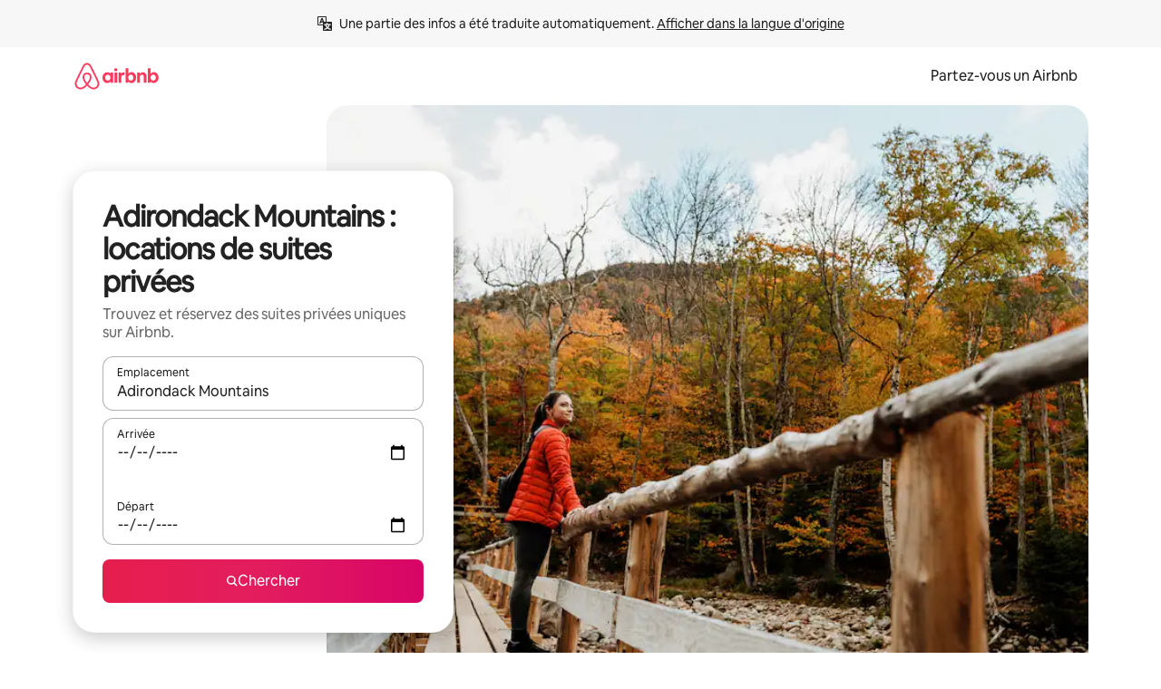

--- FILE ---
content_type: text/javascript
request_url: https://a0.muscache.com/airbnb/static/packages/web/fr-CA/frontend/airmetro/browser/asyncRequire.0169b04f81.js
body_size: 60035
content:
__d(function(g,r,_i,a,m,_e,d){"use strict";let{getAirmetroPublicUrl:e}=r(d[0]);r(d[1])();let{CHINA_ASSET_HOST:t,DEFAULT_ASSET_HOST:n}=r(d[2]),o=r(d[3]).default,{isStyle:s}=r(d[4]);e();let l=Object.create(null),i=Object.create(null),c=Object.create(null),u=o("linaria-css")??{stylesheets:[],prefix:""},f=new Set(u.stylesheets.map(e=>`${u.prefix}${e}`));function h(e){if(!(e in c))throw ReferenceError(`Segment "${e}" is not registered`);return c[e]}let p=Object.create(null);function y(e){{var t;let n,o,l;if(p[e])return p[e];let i=[];s(e)?i.push(w(e)):i.push((t=e,n=document.createElement("script"),o=new Promise((e,o)=>{let s=n;if(!s)throw Error("Script was already unloaded");s.onload=e;let l=Error(`Failed to load script: ${t}`);s.onerror=()=>{o(l)},s.async=!0,s.crossOrigin="anonymous",s.src=x(t),document.documentElement.appendChild(s)}),l=()=>{if(!n)throw Error("Script was already unloaded");n.onload=null,n.onerror=null,n=null},o.then(l).catch(e=>{throw l(),e})));let c=Promise.all(i);return p[e]=c,c}}let E=new Set;function w(e,{deleteDuplicatedStyleTags:t=!1}={}){let n=e;if((e.startsWith("http")||e.startsWith("/"))&&(n=e),f.has(n))return Promise.resolve();let o=document.createElement("link");return new Promise((t,s)=>{let{styleSheets:l}=document;o.onloadcssdefined=e=>{let t=o.href,n=l.length;for(;n--;)if(l[n].href===t)return e();setTimeout(()=>{o.onloadcssdefined(e)})};let i=Error(`Failed to load stylesheet: ${e}`);o.onerror=()=>{s(i)},o.onload=()=>{o.setAttribute("media","all"),o.onloadcssdefined(t)},o.rel="stylesheet",o.type="text/css",o.crossOrigin="anonymous",o.href=n,o.setAttribute("media","print"),document.documentElement.appendChild(o)})}function x(e){return e.startsWith("http")||e.startsWith("/"),e}class $ extends Error{}function O(e,t,n){Object.entries(n).forEach(([n,o])=>{let s=o.map(o=>{if(void 0===t[o])throw ReferenceError(`Bad async module data, cannot locate index ${o} in the bundleRequestPaths array for segmentId=${n}`);return`${e}${t[o]}`});c[n]=s})}m.exports=function(e){if(!(e in l)){let t=!1;try{r(e),t=!0}catch{}try{!function(e,{cssOnly:t=!1}){if(!(e in l)){let n=Promise.all(h(e).filter(e=>!t||s(e)).map(e=>y(e)));l[e]=n}l[e]}(e,{cssOnly:t})}catch(n){let t=r(e);if(t)return Promise.resolve(t);throw new $(`Failed to async require ${e}`,n instanceof Error?{cause:n}:{})}}return e in i||(i[e]=l[e].catch(t=>{throw new $(`Failed to async require ${e}`,t instanceof Error?{cause:t}:{})}).then(()=>r(e))),i[e]},m.exports.getData=h,m.exports.setData=O,m.exports.addImportBundleNames=O,m.exports.load=y,m.exports.prefetch=function(e){if(!(e in c))throw ReferenceError(`Segment "${e}" is not registered`);c[e].filter(e=>!E.has(e)&&!p[e]).forEach(e=>{E.add(e);let t=document.createElement("link");t.rel="prefetch",t.crossOrigin="anonymous",t.href=x(e),t.as=s(e)?"style":"script",document.documentElement.appendChild(t)})},m.exports.loadStyles=w},"057569",["9ad496","44cd5c","4f7679","b2dff4","2f1cba"]);
__d(function(g,r,i,a,m,e,d){"use strict";function t(t){return t.split("?")[0].endsWith(".css")}Object.defineProperty(e,"__esModule",{value:!0}),e.isScript=function(n){return!t(n)},e.isStyle=t},"2f1cba",[]);
__d(function(g,r,i,a,m,e,d){"use strict";let t,l=r(d[0]).default||r(d[0]);m.exports=()=>t||(t=l("locale"))||"en"},"44cd5c",["b2dff4"]);
__d(function(g,r,i,a,m,e,d){"use strict";Object.defineProperty(e,"__esModule",{value:!0}),e.DEFAULT_ASSET_HOST=e.CHINA_ASSET_HOST=void 0,e.CHINA_ASSET_HOST="https://z1.muscache.cn",e.DEFAULT_ASSET_HOST="https://a0.muscache.com"},"4f7679",[]);
__d(function(g,r,i,a,m,e,d){"use strict";function t(){return"https://a0.muscache.com"}Object.defineProperty(e,"__esModule",{value:!0}),e.AIRMETRO_LOCALHOST=void 0,e.getAirmetroPublicUrl=t,e.getAirmetroRootPath=function(){return new URL(t(),"https://stub-host").pathname},e.getWebsocketUrl=function({hostname:t}){return String(new URL("/hot","wss://ws.metro.localhost.airbnb.com"))},e.AIRMETRO_LOCALHOST="//metro.localhost.airbnb.com"},"9ad496",[]);
__d(function(g,r,i,a,m,e,d){"use strict";Object.defineProperty(e,"__esModule",{value:!0}),e.default=function(n,o=!1){if(o||!Object.prototype.hasOwnProperty.call(t,n)){let o=window.document.getElementById(`data-${n}`);t[n]=o?.textContent?JSON.parse(o.textContent):null}return t[n]};let t={}},"b2dff4",[]);
__r("057569").setData("https://a0.muscache.com/airbnb/static/packages/web/", ["common/frontend/dls-icons/components/IcCompactMapsClothingStore16.d618fd7d2b.js","fr-CA/frontend/landing-pages-accessibility/components/sections/productFeature/FiltersContextSheetContents.32b953783a.js","common/cd8a194df8.css","common/frontend/svg/components/highlights/IcSystemKominka32.ec839549c7.js","common/frontend/dls-icons/components/IcSystemNoSurveillance32.2bae9ecb84.js","common/frontend/dls-icons/components/IcCompactWaterHot16.50c0291e2b.js","fr-CA/frontend/dls-current/components/modals/contextSheet/ContextSheet.e113eee28b.js","common/b77f94d728.css","common/frontend/dls-icons/components/IcSystemOutletCover32.51765513ab.js","common/frontend/dls-icons/components/IcSystemWaterBottle32.8766d4ab0d.js","fr-CA/frontend/canvas-web-sections/sections/McpVerticalSearchMarqueeSection/McpVerticalSearchMarqueeSection.9896340aa1.js","common/9679.5d0eecd1da.js","common/8aaf.044b5e1269.js","fr-CA/5aa7.5d3120bb99.js","common/a68d.5ea3a4f2a8.js","fr-CA/8506.cb664c35c9.js","fr-CA/85e9.229117d234.js","common/8a388b9748.css","common/26f621a679.css","common/34a2595f93.css","common/0136239089.css","common/559327f23f.css","common/a6e96182a2.css","common/271f33a8ba.css","common/frontend/dls-icons/components/IcFeatureEye48.15c09ca67a.js","common/frontend/dls-icons/components/IcSystemHammer32.2e2eae510c.js","common/frontend/dls-icons/components/IcSystemDoubleVanity32.6f37341ad1.js","common/frontend/dls-icons/components/IcCompactHistoricHome16.cdd3fe07db.js","common/frontend/dls-icons/components/IcCompactParkingStreet16.a749ffee39.js","common/frontend/landing-pages-query/section-containers/quick-stats/QuickStatsSectionContainer.506d7087b9.js","common/97bdfedaab.css","fr-CA/frontend/landing-pages-query/section-containers/services/FeaturedServicesSectionContainer.8cd0e638d8.js","common/b361.fc0a06d92c.js","common/d5e8945bba.css","common/31a569b859.css","common/frontend/dls-icons/components/IcCompactWardrobe16.c22cdfb4bb.js","common/frontend/dls-icons/components/IcSystemViewOcean32.f291a8c436.js","common/frontend/dls-icons/components/IcSystemYaleKeypad32.e7be84bc16.js","fr-CA/frontend/user-challenges-contrib/containers/frictions/NewPhoneCodeInputContainer.bce7d728cc.js","common/dfe9.d29e93cb56.js","common/ac64.6c04ce7192.js","fr-CA/e84e.af0dbc3356.js","fr-CA/8336.5feedabaf3.js","fr-CA/61d8.a2458f8643.js","common/39f8948c8e.css","common/c4e964440f.css","common/40ca68c55c.css","common/frontend/dls-legacy-16-icons/IconCommentPositive.becfde5b01.js","common/frontend/dls-icons/components/IcCompactCuisineFrench16.b384b2b100.js","common/frontend/dls-icons/components/IcSocialQqStaticColor32.5f5bf5074b.js","common/frontend/dls-icons/components/IcSystemRiad32.975637aaf5.js","common/frontend/dls-legacy-16-icons/IconSmokeDetector.4dc3fe5a0a.js","common/frontend/dls-icons/components/IcProgramSystemClean15Pt32.e841a26f74.js","common/frontend/dls-icons/components/IcSystemCuisineMexican32.ef05c2901d.js","fr-CA/frontend/friction-appeals-v2/components/ReviewAndSubmit/ReviewAndSubmit.1481358fd5.js","common/8e04.2398284df6.js","fr-CA/2105.8c68d0414b.js","fr-CA/c569.e188a44a99.js","fr-CA/0dd5.fad5555d34.js","fr-CA/4f9f.7d86fc6000.js","common/422ea28c7c.css","common/279214cd00.css","common/6544154386.css","common/4c9d9ed770.css","common/8edef52955.css","fr-CA/frontend/canvas-web-sections/sections/McpLoginSection/McpLoginSection.855cac4abe.js","common/dc2411050a.css","common/frontend/dls-icons/components/IcSystemPottery32.00af99dfa8.js","common/frontend/dls-icons/components/IcCompactTowerPisa16.28f1891dff.js","common/frontend/dls-icons/components/IcCompactPrivateBedroom16.2edd6afd30.js","common/frontend/host-dls-deprecated/hooks/satori/SatoriGeocodeQuery-document.niobe.3935083d38.js","common/frontend/dls-icons/components/IcCompactSuperhostAvatar16.53d470a9d2.js","common/frontend/dls-icons/components/IcCompactCuisineMoroccan16.367e623ea9.js","common/frontend/dls-icons/components/IcSystemAudioMicMute32.decd6ce007.js","common/frontend/dls-icons/components/IcSocialWechatMoments32.0264c37f7f.js","common/node_modules/adyen-web-v5/dist/adyen.4babe354cd.js","common/frontend/dls-icons/components/IcSocialFbMessengerStaticColor32.17126a3715.js","common/frontend/dls-icons/components/IcCompactCuisineThai16.6314424be5.js","common/frontend/dls-icons/components/IcSystemNoPool32.0210c51aff.js","common/frontend/dls-icons/components/IcSystemSustainableHome32.1947d54940.js","common/frontend/dls-icons/components/IcCompactNatureParkAlt16.26caccd772.js","common/frontend/dls-icons/components/IcCompactDiaper16.e27e09b8f8.js","common/frontend/dls-icons/components/IcCompactLakehouse16.8181367d98.js","common/frontend/hyperloop-browser/shims_post_modules.6052315266.js","common/frontend/dls-icons/components/IcCompactFutonJapanese16.6bb63703bc.js","common/frontend/dls-icons/components/IcSystemInstantPay32.e670fc1135.js","common/frontend/dls-icons/components/IcSystemMinsu32.35fc422fa4.js","common/frontend/dls-legacy-16-icons/IconAirConditioning.f958447731.js","common/frontend/dls-legacy-16-icons/IconSoap.09779a66a3.js","common/frontend/dls-icons/components/IcSystemWebcam32.2ff6277d4b.js","common/frontend/dls-icons/components/IcCompactHostServiceProviders16.c4c796d57b.js","common/frontend/dls-icons/components/IcCompactTv16.104c8df94d.js","common/frontend/dls-icons/components/IcCompactGlobeOutline16.a82303934e.js","fr-CA/frontend/airlock-platform-current/utils/renderAirlock.d7b3ed258f.js","common/e2da.c2c4778107.js","common/9a38.ae533b887c.js","common/48f7.aba72f6c2f.js","common/daa0.32b9641163.js","common/6aa5abda21.css","common/282f242c9d.css","common/1879e20127.css","common/frontend/dls-icons/components/IcSystemMapsTrainStation32.44d01894b6.js","common/frontend/dls-icons/components/IcProgramHostCouncilStaticColor32.538885efd5.js","common/frontend/dls-icons/components/IcCompactStop16.9c9de56a70.js","common/frontend/dls-legacy-16-icons/IconLockAlt.c82a9fcf3d.js","common/frontend/landing-pages-query/section-containers/header/HeaderSectionContainer.a9bd5b8794.js","fr-CA/39cd.0564ef943c.js","common/44d9bde710.css","common/frontend/dls-icons/components/IcCompactSeatingAreaChair16.a1bd76f317.js","common/frontend/dls-icons/components/IcSystemCalendarUnmarkedStroked.5ba63ce2e1.js","common/frontend/dls-icons/components/IcCompactAlertCheck16.2b2a175395.js","common/frontend/dls-icons/components/IcSystemSort32.be2e1ef797.js","common/frontend/dls-icons/components/IcCompactMapsCasino16.1b1be8638d.js","fr-CA/frontend/user-challenges-contrib/containers/frictions/PhoneVerificationWithNumberPhoneInputContainer.042828482a.js","fr-CA/0213.dfa9539178.js","common/bc4d.91a2183f9a.js","common/2ad4f5bc8a.css","common/24289281f4.css","fr-CA/frontend/privacy-hub/containers/PrivacyHubPage.9d72cc9c1d.js","common/e18a.e9e13a26ba.js","common/0c01.15680075f8.js","common/0a2f.411bade0ca.js","fr-CA/7c10.1b4a0af1bf.js","fr-CA/925c.0468bf87eb.js","common/fd12.51a04469ee.js","common/62e474b4d1.css","common/412d3a7a1f.css","common/71de3110a1.css","common/5e643cd283.css","common/frontend/photo-viewer/components/Video.25b194b57f.js","fr-CA/ea88.278e1facd2.js","common/2b4fa52654.css","common/f7ebbe68df.css","common/frontend/dls-icons/components/IcSystemEndCall32.52b27afad3.js","common/frontend/dls-icons/components/IcSystemAutoFlash32.2b9f4aa52b.js","common/frontend/dls-icons/components/IcCompactGiftcard16.9984f006f7.js","common/frontend/dls-icons/components/IcFeatureGraphDown48.8c257c5d26.js","common/frontend/dls-icons/components/IcSystemMessageTemplate32.dcc0ad54a5.js","fr-CA/frontend/user-challenges-contrib/containers/frictions/contact_kba/ContactKbaPaymentSelectContainer.650f1ebc5a.js","fr-CA/d9d6.434ff30405.js","common/frontend/dls-icons/components/IcSystemMapsAirport32.7a8dde8fe9.js","common/frontend/dls-icons/components/IcSystemSharedHome32.92f1cc888f.js","common/frontend/dls-legacy-16-icons/IconCenteredIndicatorQuickResponses.0f6c6d35f1.js","common/frontend/landing-pages-beta-program/routes/NdaPageRoute/NdaPageQuery-document.niobe.fa25ba2fe0.js","common/frontend/dls-icons/components/IcSystemStairs32.b40b90879c.js","common/frontend/dls-icons/components/IcSystemFirstAidKit32.9415883552.js","common/frontend/dls-icons/components/IcSystemListingsStroked.ea25fdb796.js","common/frontend/dls-icons/components/IcSystemBelo32.026278670f.js","common/frontend/dls-icons/components/IcSystemHostPerformanceStroked.3d3049d18e.js","common/frontend/dls-icons/components/IcSystemHostReservations32.d8256f7a9a.js","common/frontend/dls-icons/components/IcSystemCat32.8dc3802a2b.js","fr-CA/frontend/landing-pages-cohosting-ui/containers/TextHeroSectionContainer.b5731edcb2.js","common/e4ef.64d786dbfb.js","common/a629b91ca3.css","common/e9468ab4bd.css","common/frontend/dls-icons/components/IcCompactSofa16.df17c71eaa.js","common/frontend/dls-legacy-16-icons/IconHairDryer.3c6186b92b.js","common/frontend/canvas-web-sections/sections/McpMediaSection/McpMediaSection.28c9c22669.js","fr-CA/7017.207348083c.js","fr-CA/c5a8.07d83b0739.js","common/4d0c.c0ceb2a49e.js","fr-CA/2140.3c378804f7.js","fr-CA/1420.ddb58a2d94.js","common/e4d37e3a2d.css","common/6c4306a879.css","common/fba0eddf0f.css","common/b36545c345.css","common/3663d0905c.css","common/frontend/google-recaptcha/utils/maybeGetRecaptcha.e602724f3c.js","common/frontend/listing-card/components/parts/PassportCard/SmallContextSheet.414a671d99.js","common/39e377fcaa.css","common/frontend/dls-icons/components/IcSystemHostHelp32.95773587ae.js","common/frontend/dls-icons/components/IcCompactPortableWifi16.2193f3057a.js","common/frontend/dls-icons/components/IcCompactAlertBell16.2db36e5cb8.js","common/frontend/privacy-hub/containers/PrivacyHubPage.prepare.9b7307051a.js","common/frontend/dls-icons/components/IcCompactToiletUpright16.6fb5d74a6d.js","common/frontend/landing-pages-beta-program/routes/PublicGuestOptInRoute/PublicGuestOptInRoute.prepare.48dda859ac.js","common/frontend/dls-icons/components/IcSocialSpotifyStaticColor32.48fd6d8f70.js","common/frontend/dls-icons/components/IcCompactHostAssign16.e5c38018fa.js","common/frontend/seo-loop/routeHandler.9a8337f848.js","common/b7d9.551822d9e2.js","common/frontend/seo-loop/apps/seo-loop-util-app/initializer.b5e80bee30.js","common/42cb.f078b943dc.js","common/57a4.0dfaef8edb.js","common/217f.cf14833904.js","common/2148.c568473383.js","common/node_modules/@builder.io/partytown/index.51c754d7a5.js","common/frontend/do-conversions/index.f26ce10e96.js","common/frontend/localpost/configureAPI.761dfdc4bc.js","common/frontend/airlock-ui/components/AirlockModal/index.7b5a9af96e.js","common/01267490ca.css","fr-CA/frontend/airlock-platform/utils/triggerAirlock/index.5eb7bb268a.js","fr-CA/3f29.a26ddefe38.js","fr-CA/a71f.54d5077482.js","common/b1135fb555.css","common/d503d6b766.css","fr-CA/frontend/friction-v2-webview-test-friction/components/V2WebviewTestFrictionFriction.2769b0bba4.js","common/8931eff086.css","fr-CA/frontend/friction-2fa-totp/components/PhoneVerificationVia2FATOTPFriction.e81c76f498.js","common/57ce509237.css","fr-CA/frontend/friction-three-d-secure-verification/components/ThreeDSecureVerificationFriction.e5741a0fdd.js","common/6e39.b92f817afd.js","common/06c47f9821.css","common/474f79ffd0.css","fr-CA/frontend/friction-three-d-secure-verification-2/components/ThreeDSecureVerification2Friction.fa32d7dc00.js","common/5393f2e672.css","fr-CA/frontend/friction-coworker-email/index.98d1953d4e.js","fr-CA/0711.83f3bcc7fb.js","common/d5b65e6c3a.css","common/150794e309.css","common/frontend/airlock-flow-views/components/RenderlessOutroView.5b48a64ff1.js","common/frontend/phone-number-masking/components/QuickReplyPhoneMaskingFriction/QuickReplyPhoneMaskingFriction.563d0ce77a.js","common/e981.fa99d54f7d.js","common/5ae1.c8f3514d76.js","fr-CA/3d16.3f02032c08.js","fr-CA/c99c.2804dc4efc.js","common/a9a579c220.css","common/1d7582d1e3.css","common/a1a5e6a54a.css","common/abdfbf3486.css","fr-CA/frontend/friction-push-notification/index.f1360b46cb.js","common/4185041831.css","fr-CA/frontend/friction-plaid-credit-card-verification/index.b1dbbd0d37.js","common/c591be9c07.css","fr-CA/frontend/phone-number-masking/components/PostBookingTakeOffPlatformWarningFriction/PostBookingTakeOffPlatformWarningFriction.87169ff944.js","fr-CA/4e4b.f5b4a37f99.js","common/1b77296f30.css","common/b1faf1eb1b.css","fr-CA/frontend/phone-number-masking/components/PhoneMaskingFriction/PhoneMaskingNuxForNumberReplacementFriction.8992eef82c.js","common/0420e35849.css","fr-CA/frontend/friction-phone-text/components/PhoneVerificationViaTextFriction.8f87d72051.js","common/59c11ba765.css","fr-CA/frontend/friction-phone-verification-via-otp/components/PhoneVerificationViaWhatsappFriction/index.e0b8872235.js","common/3e2f6d59ed.css","fr-CA/frontend/friction-phone-call/components/PhoneVerificationViaCallFriction.4a995c90e2.js","fr-CA/frontend/friction-paypal-verification/index.c70ae8349c.js","common/869040e165.css","fr-CA/frontend/friction-payment-authentication-three-d-secure/components/PaymentAuthenticationThreeDSecureFriction.405171c665.js","common/8fbf275829.css","fr-CA/frontend/friction-passkey-verification/index.0903274ae5.js","common/c942.7a08972cef.js","fr-CA/26e0.76b111e3ca.js","common/277de04219.css","common/8c66072cec.css","fr-CA/frontend/friction-passkey-registration/index.5f88b36a6d.js","common/af19ce4fdf.css","fr-CA/frontend/account-fov/components/IdentityVerificationFriction.ca7d863e53.js","fr-CA/06c6.9f63cd7277.js","common/69da.b321592a7e.js","common/380d.983974d92f.js","fr-CA/5452.78e0e7bc31.js","common/9343.36ca806953.js","common/f111ef8d05.css","common/c2a570b01e.css","common/40cb06a085.css","common/ddae0dba56.css","fr-CA/frontend/airlock-flow-views/components/GenericViewSelection/index.7e150276bf.js","common/7f5d72ef71.css","common/frontend/friction-generic-redirect/components/GenericRedirectFriction.25dc866aab.js","fr-CA/frontend/friction-account-verification-via-two-way-sms-for-payment/index.52c05af1dc.js","common/631a8c30ee.css","fr-CA/frontend/friction-account-verification-via-two-way-sms/components/AccountVerificationViaTwoWaySmsForAOVFriction/index.4729d8ada4.js","common/7cc28b947f.css","fr-CA/frontend/friction-email-code/components/EmailCodeVerificationFriction.a4c33e76ee.js","common/ee5f1bdf1e.css","fr-CA/frontend/airlock-sdui/index.81f3b7693d.js","fr-CA/ed07.42729bf64c.js","fr-CA/eced.5a72344cdc.js","common/0a75.688f58272c.js","common/fd47.d2cb398b48.js","fr-CA/e15e.bcbd641fd6.js","common/3247632b1f.css","common/1fab216a89.css","common/0b3638832f.css","common/abf84e7fe6.css","fr-CA/frontend/friction-china-captcha/index.373fe19893.js","common/5ee5511f8e.css","fr-CA/frontend/friction-recaptchav2/components/RecaptchaV2Friction/index.429341e698.js","common/8623201c66.css","fr-CA/frontend/friction-appeals/components/AppealsFriction.eaeae1041d.js","common/4555.207bd98d9b.js","fr-CA/b494.44b9f24075.js","common/5735595887.css","common/c4adbd138a.css","fr-CA/frontend/friction-payouts/index.155a1e0988.js","common/3b3dab661c.css","fr-CA/frontend/friction-auto-rejection-with-fallback/index.e0cbef9619.js","common/8c45bdff34.css","fr-CA/frontend/friction-auto-rejection/index.3349a879d8.js","fr-CA/9c4b.283f2f9515.js","common/3b5d8b5e0a.css","common/9a22aa1c3c.css","fr-CA/frontend/friction-arkose-bot-detection/components/ArkoseBotDetectionFriction/index.b68e71b70b.js","common/af760e20dd.css","fr-CA/frontend/friction-appeals-v2/components/UploadFiles/UploadFiles.2d61eac841.js","common/ce648d10f7.css","fr-CA/frontend/friction-appeals-v2/components/Statement/Statement.f94b09c8ec.js","common/8dea487c43.css","fr-CA/frontend/friction-appeals-v2/components/PrepareAppeal/PrepareAppeal.2e3e9aaef2.js","fr-CA/9da0.c7613db114.js","common/9170b2928f.css","common/fbb99c49a4.css","fr-CA/frontend/friction-appeals-v2/components/Outro/Outro.df258d8fdc.js","common/95d0511c15.css","fr-CA/frontend/friction-appeals-v2/components/Timeline/Timeline.a295a65560.js","common/54efd65a4c.css","fr-CA/frontend/friction-appeals-v2/components/Intro/Intro.fbf0bdf011.js","common/21be6df65b.css","fr-CA/frontend/simple-footer/variants/base/FooterWithBottomSpacing.67018cc43e.js","fr-CA/8ccf.38ee21d109.js","common/59fe2c9b20.css","common/7c52d906db.css","fr-CA/frontend/locale-settings/containers/language/LanguageSelectorModalContainer.cd4eb149f9.js","fr-CA/1e0f.cd1d8cec93.js","common/69b657adac.css","common/e04145b3fc.css","fr-CA/frontend/locale-settings/containers/currency/CurrencySelectorModalContainer.ef9acca249.js","fr-CA/9c9c.d8477efe9c.js","common/0644ecfb32.css","common/frontend/friction-appeals-v2/components/IdVerification/IdVerification.061f005a66.js","common/72cd9cac83.css","common/frontend/account-fov/components/AccountFovModal/AccountFovModalContextSheet.f8d84c1e94.js","common/8f3e98b65e.css","fr-CA/frontend/account-fov/components/modal/HelpInfoModalContent.c1e8098619.js","common/frontend/friction-appeals-v2/components/BackgroundCheck/BackgroundCheck.bbabe55033.js","common/201ecac35f.css","fr-CA/frontend/onboarding/components/actionTray/ActionTrayContainer.9ed42b36f7.js","common/71d7.d4b3993d86.js","common/3428f3fb9b.css","fr-CA/frontend/navi/presenters/HostGlobalBanner/HostGlobalBanner.e21a89f9d6.js","common/bd99ba850f.css","fr-CA/frontend/navi/presenters/HostGlobalBanner/AggregateModalContent.67a9fa9b60.js","common/6ea8b943fa.css","common/frontend/navi/presenters/CanvasAnnouncement/CanvasAnnouncement.8e8ae97c59.js","common/33f8.2241561ef6.js","common/1bdf.0da095faae.js","common/442b3666e6.css","common/6de2eaf2fb.css","common/e48ed9d4ac.css","common/frontend/media/components/video/utils/hls.6dba84a74f.js","common/node_modules/mux-embed/dist/mux.8af474ced9.js","common/frontend/canvas-channels-shared/components/Icon/IconServer.e40f7a9b44.js","common/aa76872419.css","common/frontend/dls-icons/components/IcCompactStopwatch16.84e716344b.js","common/frontend/dls-icons/components/IcSystemRunningShoe32.37cf8ba30f.js","common/frontend/dls-icons/components/IcSystemRunning32.7520f22750.js","common/frontend/dls-icons/components/IcSystemYoga32.069eb2c342.js","common/frontend/dls-icons/components/IcSystemIconTicket32.47c0f69eae.js","common/frontend/dls-icons/components/IcSystemBullseye32.3df8df5404.js","common/frontend/dls-icons/components/IcFeatureFilters48.c2a566091d.js","common/frontend/dls-icons/components/IcSystemFuton32.91ac65eaf7.js","common/frontend/dls-icons/components/IcCompactHistory16.589c48876e.js","common/frontend/dls-icons/components/IcCompactHostHelpAlt16.b42a0a42b0.js","common/frontend/dls-icons/components/IcCompactSettingsGearAlt16.4eacebaaf7.js","common/frontend/dls-icons/components/IcCompactHostNotificationsAlt16.b83c0ca3e7.js","common/frontend/dls-icons/components/IcCompactProfileAlt16.3f8479b8e6.js","common/frontend/dls-icons/components/IcCompactMessagesAlt16.ec4485a062.js","common/frontend/dls-icons/components/IcCompactBeloAlt16.1404173e79.js","common/frontend/dls-icons/components/IcCompactHeartAlt16.2fbd253a01.js","common/frontend/dls-icons/components/IcSystemHotSprings32.c607104d55.js","common/frontend/dls-icons/components/IcSystemPrivateOnsen32.79d53e8823.js","common/frontend/dls-icons/components/IcSystemFutonJapanese32.aecf81e3ef.js","common/frontend/dls-icons/components/IcSystemUmbrella32.ea8f6d6697.js","common/frontend/dls-icons/components/IcSystemTour32.6436370632.js","common/frontend/dls-icons/components/IcSystemMassageTable32.d963fbc61f.js","common/frontend/dls-icons/components/IcSystemLocationStroked.0c28460966.js","common/frontend/dls-icons/components/IcCompactPaperclip16.caf6f7b0bc.js","common/frontend/dls-icons/components/IcSystemProfileStroked.5fa59e471f.js","common/frontend/dls-icons/components/IcSystemHeartStroked.30fb962d72.js","common/frontend/dls-icons/components/IcSystemBeloStroked.dbbf01ca5f.js","common/frontend/dls-icons/components/IcSystemStarBright32.35f7319711.js","common/frontend/dls-icons/components/IcSystemArrowSwitch32.21f3a6b5ca.js","common/frontend/dls-icons/components/IcSystemMessageRead32.877acf1645.js","common/frontend/dls-icons/components/IcSystemNanny32.effdc8f235.js","common/frontend/dls-icons/components/IcSystemFrisbee32.f2995298f9.js","common/frontend/dls-icons/components/IcSystemTaiChi32.6b5c4ec5fc.js","common/frontend/dls-icons/components/IcSystemSumoWrestling32.64361f8374.js","common/frontend/dls-icons/components/IcSystemRugby32.c65763f7f2.js","common/frontend/dls-icons/components/IcSystemRowing32.9d9cd1a52f.js","common/frontend/dls-icons/components/IcSystemRollerSkates32.75304cf3ef.js","common/frontend/dls-icons/components/IcSystemCowboyBoot32.c7fbfb4242.js","common/frontend/dls-icons/components/IcSystemPickleball32.b285c42a36.js","common/frontend/dls-icons/components/IcSystemPadel32.404872a688.js","common/frontend/dls-icons/components/IcSystemHelmet32.6ba1694e15.js","common/frontend/dls-icons/components/IcSystemLuge32.0b18b4e9f7.js","common/frontend/dls-icons/components/IcSystemLacrosse32.629e88e55b.js","common/frontend/dls-icons/components/IcSystemMartialArts32.e360245b1f.js","common/frontend/dls-icons/components/IcSystemHorseshoe32.0ae2392d89.js","common/frontend/dls-icons/components/IcSystemHandball32.1e4034a923.js","common/frontend/dls-icons/components/IcSystemGymnastics32.0e3c9a9e49.js","common/frontend/dls-icons/components/IcSystemIceSkates32.2c5761d0c6.js","common/frontend/dls-icons/components/IcSystemFieldHockey32.9f2d220d0b.js","common/frontend/dls-icons/components/IcSystemFencing32.69fb3bf7a6.js","common/frontend/dls-icons/components/IcSystemDodgeball32.0516917f1a.js","common/frontend/dls-icons/components/IcSystemDance32.a2912ff572.js","common/frontend/dls-icons/components/IcSystemCurling32.80a153ad12.js","common/frontend/dls-icons/components/IcSystemCricket32.fca069e295.js","common/frontend/dls-icons/components/IcSystemBoxingGlove32.7515c6bed9.js","common/frontend/dls-icons/components/IcSystemBobsled32.b2afd217b8.js","common/frontend/dls-icons/components/IcSystemSpeedometer32.f70bafdae1.js","common/frontend/dls-icons/components/IcSystemPuzzlePiece32.2afc25a7a6.js","common/frontend/dls-icons/components/IcSystemMakeup32.9bf1a66982.js","common/frontend/dls-icons/components/IcSystemSportJersey32.9f60600134.js","common/frontend/dls-icons/components/IcSystemKnittingYarn32.9401cc3e6a.js","common/frontend/dls-icons/components/IcFeaturePaymentFailed48.551da16975.js","common/frontend/dls-icons/components/IcFeatureCancelRemove48.44fd7c608b.js","common/frontend/dls-icons/components/IcSystemMapsSubwayStation32.3488ecdee0.js","common/frontend/dls-icons/components/IcSystemHanok32.f20de1ed37.js","common/frontend/dls-icons/components/IcSystemMountainTop32.dae98447a3.js","common/frontend/dls-icons/components/IcSystemHostPropertiesAll32.8e375e8b99.js","common/frontend/dls-icons/components/IcSystemBaseball32.98fdf3361e.js","common/frontend/dls-icons/components/IcSystemSkateboarding32.e7954e2160.js","common/frontend/dls-icons/components/IcSystemChess32.e91740079d.js","common/frontend/dls-icons/components/IcSystemAnime32.ecc77eaec4.js","common/frontend/dls-icons/components/IcSystemBowling32.8d6010caaa.js","common/frontend/dls-icons/components/IcSystemClimbingRope32.d50e411caa.js","common/frontend/dls-icons/components/IcSystemIceHockey32.71c649d07b.js","common/frontend/dls-icons/components/IcSystemNavListings32.d48699171c.js","common/frontend/dls-icons/components/IcDoorcodeHouse32.6963782948.js","common/frontend/dls-icons/components/IcDoorcodeLock32.bd1955dd60.js","common/frontend/dls-icons/components/IcDoorcodeCheck32.b903015f08.js","common/frontend/dls-icons/components/IcDoorcodeAugustLogo32.0ad2c5e55d.js","common/frontend/dls-icons/components/IcDoorcodeYaleLogo32.4db511b0be.js","common/frontend/dls-icons/components/IcDoorcodeNine32.3d443def86.js","common/frontend/dls-icons/components/IcDoorcodeEight32.427021ae22.js","common/frontend/dls-icons/components/IcDoorcodeSeven32.d21dfc5187.js","common/frontend/dls-icons/components/IcDoorcodeSix32.9e7e0c3534.js","common/frontend/dls-icons/components/IcDoorcodeFive32.78f74a588e.js","common/frontend/dls-icons/components/IcDoorcodeFour32.d02e7da4a1.js","common/frontend/dls-icons/components/IcDoorcodeThree32.6d3aa81ff0.js","common/frontend/dls-icons/components/IcDoorcodeTwo32.46d70c3e38.js","common/frontend/dls-icons/components/IcDoorcodeOne32.5e6bdf7acb.js","common/frontend/dls-icons/components/IcDoorcodeZero32.85a494b70d.js","common/frontend/dls-icons/components/IcSystemSchlageLogo24.5c532227fd.js","common/frontend/dls-icons/components/IcSystemAugustLogo24.c4498bd773.js","common/frontend/dls-icons/components/IcSystemYaleLogo24.28ddf32ce2.js","common/frontend/dls-icons/components/IcSystemNoSmartlock32.4df33f55d8.js","common/frontend/dls-icons/components/IcSystemSchlageSmartlock32.3de126b9ee.js","common/frontend/dls-icons/components/IcSystemYaleSmartlock32.be2f02a7ff.js","common/frontend/dls-icons/components/IcSystemAugustSmartlock32.ae344dec7f.js","common/frontend/dls-icons/components/IcSystemArcadeMachine32.eb10abda4c.js","common/frontend/dls-icons/components/IcSystemPrivateBedroom32.60228e1126.js","common/frontend/dls-icons/components/IcSystemSocialInteraction32.35124a9a42.js","common/frontend/dls-icons/components/IcSystemMagicWand32.93c960a640.js","common/frontend/dls-icons/components/IcSystemBriefcase32.060747cafa.js","common/frontend/dls-icons/components/IcSystemMapsMusic32.b3a07572ae.js","common/frontend/dls-icons/components/IcSystemMapsSchoolUniversity32.2b0508e4b9.js","common/frontend/dls-icons/components/IcSystemNoLockOnDoor32.35c6a80b3f.js","common/frontend/dls-icons/components/IcSystemHostListingResidential32.e29a680842.js","common/frontend/dls-icons/components/IcSystemProfile32.ba4c2748c1.js","common/frontend/dls-icons/components/IcSystemToiletUpright32.788b44a56e.js","common/frontend/dls-icons/components/IcSystemWrestling32.8ea0957779.js","common/frontend/dls-icons/components/IcSystemWhirlpool32.e05f0797c9.js","common/frontend/dls-icons/components/IcSystemButler32.3a7f654f4e.js","common/frontend/dls-icons/components/IcSystemPersonWalk32.826a34f5ba.js","common/frontend/dls-icons/components/IcSystemMapsSupermarket32.c1af89861b.js","common/frontend/dls-icons/components/IcSystemMapsStore32.e00919006a.js","common/frontend/dls-icons/components/IcSystemMapsRestaurant32.dc20ac9f9b.js","common/frontend/dls-icons/components/IcSystemMapsDepartmentStore32.db5d3e59b7.js","common/frontend/dls-icons/components/IcSystemMapsArtGallery32.6ee95dbc7e.js","common/frontend/dls-icons/components/IcSystemGlobeStand32.2ac4ab63a4.js","common/frontend/dls-icons/components/IcSystemVesselSink32.d19c09cf43.js","common/frontend/dls-icons/components/IcSystemYurt32.eb89128b42.js","common/frontend/dls-icons/components/IcSystemWhiteGloveService32.8918456af9.js","common/frontend/dls-icons/components/IcSystemWindowView32.3da0455dd5.js","common/frontend/dls-icons/components/IcSystemWindmill32.c77531cc7c.js","common/frontend/dls-icons/components/IcSystemUfo32.efadf88411.js","common/frontend/dls-icons/components/IcSystemTowerPisa32.0dd7c947ae.js","common/frontend/dls-icons/components/IcSystemTower32.1e16bd0432.js","common/frontend/dls-icons/components/IcSystemHostTeamStroked.1359bde48a.js","common/frontend/dls-icons/components/IcSystemTeaMug32.ca6ab8c289.js","common/frontend/dls-icons/components/IcSystemSurfboard32.6a7275f68a.js","common/frontend/dls-icons/components/IcSystemSkiIn32.8299906a87.js","common/frontend/dls-icons/components/IcSystemShippingContainer32.c6724c7590.js","common/frontend/dls-icons/components/IcSystemShepherdHut32.b37cbc7bd2.js","common/frontend/dls-icons/components/IcSystemRyokan32.38ae718593.js","common/frontend/dls-icons/components/IcSystemPalmTree32.409b3e70cb.js","common/frontend/dls-icons/components/IcSystemOffTheGrid32.365bc18a1e.js","common/frontend/dls-icons/components/IcSystemMansion32.33a87bd048.js","common/frontend/dls-icons/components/IcSystemFlipId32.0c6d7a02c9.js","common/frontend/dls-icons/components/IcSystemLakehouse32.1c5ab149a2.js","common/frontend/dls-icons/components/IcSystemLake32.1dc15f6a90.js","common/frontend/dls-icons/components/IcSystemHutStraw32.033c22dac5.js","common/frontend/dls-icons/components/IcSystemHistoricHome32.8bc047ae5e.js","common/frontend/dls-icons/components/IcSystemGrapes32.73bc3295fc.js","common/frontend/dls-icons/components/IcSystemFarm32.e5898d645b.js","common/frontend/dls-icons/components/IcSystemEarthHouse32.1e2ad0dbe6.js","common/frontend/dls-icons/components/IcSystemDomeHouse32.ca4b66b40c.js","common/frontend/dls-icons/components/IcSystemDammuso32.12b3411fba.js","common/frontend/dls-icons/components/IcSystemCycladicHouse32.80a9ad2e22.js","common/frontend/dls-icons/components/IcSystemCountryHome32.babeb81f10.js","common/frontend/dls-icons/components/IcSystemChefsHat32.9c7c8f1288.js","common/frontend/dls-icons/components/IcSystemCastle32.0505f2278f.js","common/frontend/dls-icons/components/IcSystemCampground32.8c9e1ee01b.js","common/frontend/dls-icons/components/IcSystemCamperTrailer32.aa2b13e893.js","common/frontend/dls-icons/components/IcSystemCabin32.9a9641f237.js","common/frontend/dls-icons/components/IcSystemBeachfront32.0f5af72bf1.js","common/frontend/dls-icons/components/IcSystemBarn32.198e5de02a.js","common/frontend/dls-icons/components/IcSystemArtPalette32.f01b6804a0.js","common/frontend/dls-icons/components/IcSystemAFrameCabin32.b1795dead3.js","common/frontend/dls-icons/components/IcCompactYurt16.75418a1fe3.js","common/frontend/dls-icons/components/IcCompactWhiteGloveService16.9e7bf032ab.js","common/frontend/dls-icons/components/IcCompactWindowView16.438fb85b9b.js","common/frontend/dls-icons/components/IcCompactWindmill16.adcf642766.js","common/frontend/dls-icons/components/IcCompactUfo16.5fc701f58e.js","common/frontend/dls-icons/components/IcCompactTreeHouse16.da814f7ebd.js","common/frontend/dls-icons/components/IcCompactTower16.3c51079d7f.js","common/frontend/dls-icons/components/IcCompactTinyHouse16.270e2e720b.js","common/frontend/dls-icons/components/IcCompactTeaMug16.529c3a9fb2.js","common/frontend/dls-icons/components/IcCompactSurfboard16.552e91d8c6.js","common/frontend/dls-icons/components/IcCompactSkiIn16.e7b7468153.js","common/frontend/dls-icons/components/IcCompactShippingContainer16.5a12ec7f7f.js","common/frontend/dls-icons/components/IcCompactShepherdHut16.c36317af65.js","common/frontend/dls-icons/components/IcCompactSharedHome16.ac35fa6ac2.js","common/frontend/dls-icons/components/IcCompactRyokan16.fcf7a2fee9.js","common/frontend/dls-icons/components/IcCompactRiad16.9b27355fdf.js","common/frontend/dls-icons/components/IcCompactPiano16.0c4a9cd269.js","common/frontend/dls-icons/components/IcCompactPalmTree16.fee7ce5523.js","common/frontend/dls-icons/components/IcCompactOffTheGrid16.aad14f58dd.js","common/frontend/dls-icons/components/IcCompactNaturePark16.ce08cb73a0.js","common/frontend/dls-icons/components/IcCompactMinsu16.a788942966.js","common/frontend/dls-icons/components/IcCompactMapsResort16.dbf79e807d.js","common/frontend/dls-icons/components/IcCompactMansion16.7b4a841ef9.js","common/frontend/dls-icons/components/IcCompactLake16.a1b204b6f9.js","common/frontend/dls-icons/components/IcCompactIsland16.841740430c.js","common/frontend/dls-icons/components/IcCompactHutStraw16.8ea7414709.js","common/frontend/dls-icons/components/IcCompactHouseboat16.91cb93d547.js","common/frontend/dls-icons/components/IcCompactGrapes16.9e8390cd64.js","common/frontend/dls-icons/components/IcCompactFarm16.af6689e454.js","common/frontend/dls-icons/components/IcCompactEarthHouse16.15a978200f.js","common/frontend/dls-icons/components/IcCompactDomeHouse16.5fd600b28b.js","common/frontend/dls-icons/components/IcCompactDesignerHouse16.2b5ba54839.js","common/frontend/dls-icons/components/IcCompactDesertCactus16.1b15249974.js","common/frontend/dls-icons/components/IcCompactDammuso16.5951fc58d5.js","common/frontend/dls-icons/components/IcCompactCycladicHouse16.bfe25b08ba.js","common/frontend/dls-icons/components/IcCompactCountryHome16.277c8faa09.js","common/frontend/dls-icons/components/IcCompactChefsHat16.dab7adb4bb.js","common/frontend/dls-icons/components/IcCompactCave16.f53e75bdbf.js","common/frontend/dls-icons/components/IcCompactCastle16.ed7d362bb4.js","common/frontend/dls-icons/components/IcCompactCasaParticular16.294cd17de0.js","common/frontend/dls-icons/components/IcCompactCampground16.ffd229b676.js","common/frontend/dls-icons/components/IcCompactCamperTrailer16.341ed450db.js","common/frontend/dls-icons/components/IcCompactCabin16.cc677fd75f.js","common/frontend/dls-icons/components/IcCompactBoatSail16.3310045aa9.js","common/frontend/dls-icons/components/IcCompactBeachfront16.25157f69ff.js","common/frontend/dls-icons/components/IcCompactBarn16.423c6151d6.js","common/frontend/dls-icons/components/IcCompactArtPalette16.10f4433074.js","common/frontend/dls-icons/components/IcCompactAFrameCabin16.4bed99f97b.js","common/frontend/dls-icons/components/IcSystemRefrigeratorStainless32.2cb73fd477.js","common/frontend/dls-icons/components/IcSystemSmartlock32.ca71ef7338.js","common/frontend/dls-icons/components/IcSystemMaintenanceOnSite32.5e07bac622.js","common/frontend/dls-icons/components/IcSystem24HMaintenance32.2b20f0aab3.js","common/frontend/dls-icons/components/IcSystemPackageService32.067487419e.js","common/frontend/dls-icons/components/IcSystemDogWash32.fb149e1e4b.js","common/frontend/dls-icons/components/IcSystemPetPlayArea32.c701c2ca5b.js","common/frontend/dls-icons/components/IcSystemLounge32.af1d05c1e9.js","common/frontend/dls-icons/components/IcSystemRacquetball32.073f424767.js","common/frontend/dls-icons/components/IcSystemBasketball32.eab96910e1.js","common/frontend/dls-icons/components/IcSystemStorageShelf32.92e165aeb6.js","common/frontend/dls-icons/components/IcSystemSunDeck32.4c62d2d8e3.js","common/frontend/dls-icons/components/IcSystemParkingReserved32.de061b2ea5.js","common/frontend/dls-icons/components/IcSystemGarage32.c8aca309bb.js","common/frontend/dls-icons/components/IcSystemDesignerHouse32.4878f95f17.js","common/frontend/dls-icons/components/IcSystemQuotationMark40.9ad0eb854c.js","common/frontend/dls-icons/components/IcCompactQuotationMark40.b420ad5101.js","common/frontend/dls-icons/components/IcSystemKids32.4e7925d105.js","common/frontend/dls-icons/components/IcSystemNoKids32.45d68131d2.js","common/frontend/dls-icons/components/IcSystemNoChild32.3005be56bd.js","common/frontend/dls-icons/components/IcCompactSafetyCenter16.d2da14db7e.js","common/frontend/dls-icons/components/IcCompactNoCamera16.4af8b7de04.js","common/frontend/dls-icons/components/IcSystemEmergencySupport32.a99ea704ce.js","common/frontend/dls-icons/components/IcSystemInstant32.6be34a863a.js","common/frontend/dls-icons/components/IcSystemAvVolume32.72943d67e4.js","common/frontend/dls-icons/components/IcSystemMovie32.c849efe0ca.js","common/frontend/dls-icons/components/IcSystemVolleyball32.903ef4ce49.js","common/frontend/dls-icons/components/IcSystemPlaySlide32.ffc67f13a1.js","common/frontend/dls-icons/components/IcSystemMonitor32.a3a6af78b1.js","common/frontend/dls-legacy-16-icons/IconSearchBold.6937dcfc92.js","common/frontend/dls-icons/components/IcFeatureCustomerSupport48.3933e2d59a.js","common/frontend/dls-icons/components/IcSystemMakeCall32.f922b38f07.js","common/frontend/dls-icons/components/IcSystemDraftingTools32.310c8bbe64.js","common/frontend/dls-icons/components/IcSystemTrophy32.0a94a1d14f.js","common/frontend/dls-icons/components/IcSystemWorkshop32.e64f8c531c.js","common/frontend/dls-icons/components/IcSystemWaterfall32.9431da1422.js","common/frontend/dls-icons/components/IcSystemTractor32.9f2e1896e2.js","common/frontend/dls-icons/components/IcSystemNailPolish32.d74bffdb92.js","common/frontend/dls-icons/components/IcSystemNaturePark32.59d4169004.js","common/frontend/dls-icons/components/IcSystemMapsWater32.1050cc60f5.js","common/frontend/dls-icons/components/IcSystemMapsThemePark32.2251b2d19b.js","common/frontend/dls-icons/components/IcSystemMapsLandmark32.53fae23c2d.js","common/frontend/dls-icons/components/IcSystemMapsGeneric32.25ed2b8f09.js","common/frontend/dls-icons/components/IcSystemCity32.9abd56c33a.js","common/frontend/dls-icons/components/IcSystemCave32.0686fb8ab0.js","common/frontend/dls-icons/components/IcSystemNoCamera32.f336a7f947.js","common/frontend/dls-icons/components/IcSystemCamera32.54fbf302f4.js","common/frontend/dls-icons/components/IcFeatureVetted48.80ab2512ec.js","common/frontend/dls-icons/components/IcSystemLanguage32.415e341b56.js","common/frontend/dls-icons/components/IcCompactLanguage16.a99c72c78d.js","common/frontend/dls-icons/components/IcSystemUploadStroked.ef632141de.js","common/frontend/dls-icons/components/IcSystemDesertCactus32.2067b03342.js","common/frontend/dls-icons/components/IcCompactNoTranslation16.1ca9adb5bb.js","common/frontend/dls-icons/components/IcSystemNoTranslation32.ca89415b25.js","common/frontend/dls-icons/components/IcFeatureHandWave48.d5eda2f06e.js","common/frontend/dls-icons/components/IcCompactSuperhost16.dc7e1295b8.js","common/frontend/dls-icons/components/IcCompactBelo16.4bd95b3afe.js","common/frontend/dls-icons/components/IcSystemValidReservation32.0c8024e1e9.js","common/frontend/dls-icons/components/IcCompactValidReservation16.1313d82251.js","common/frontend/dls-icons/components/IcCompactEmailAdd16.89142a24f3.js","common/frontend/dls-icons/components/IcSystemBellStroked.2837688dd2.js","common/frontend/dls-icons/components/IcSystemHandWave32.00709fdb7e.js","common/frontend/dls-icons/components/IcCompactCurrencyAlt16.f8607011b1.js","common/frontend/dls-icons/components/IcCompactNoSmartPricing16.1567e36ae3.js","common/frontend/dls-icons/components/IcCompactSparkle16.29abf1e011.js","common/frontend/dls-icons/components/IcSystemPersonWave32.a070c7defd.js","common/frontend/dls-icons/components/IcCompactPersonWave16.19f3ecb109.js","common/frontend/dls-icons/components/IcCompactPersonLarge16.37c7ba356c.js","common/frontend/dls-icons/components/IcSystemSearch32.39af0bef43.js","common/frontend/dls-icons/components/IcFeatureGraphUpAlt48.b5319d00a9.js","common/frontend/dls-icons/components/IcFeatureGraphUp48.f3119c6243.js","common/frontend/dls-icons/components/IcFeatureCancel48.b8b29ce52b.js","common/frontend/dls-icons/components/IcFeatureCalendar48.4635b5157a.js","common/frontend/dls-icons/components/IcFeaturePiggyBank48.abe8eab59c.js","common/frontend/dls-icons/components/IcFeaturePromotions48.1890484082.js","common/frontend/dls-icons/components/IcFeatureLink48.2d94a5209c.js","common/frontend/dls-icons/components/IcFeatureVerifiedListing48.28ac705027.js","common/frontend/dls-icons/components/IcFeaturePaymentScheduled48.03076dcb9f.js","common/frontend/dls-icons/components/IcFeaturePaymentPending48.e5e05116e1.js","common/frontend/dls-icons/components/IcCcWesternUnionSquareStaticColor32.cca9fde4de.js","common/frontend/dls-icons/components/IcCcPayoneerSquareStaticColor32.8089dafbe2.js","common/frontend/dls-icons/components/IcCcPaypalSquareStaticColor32.e96c66651b.js","common/frontend/dls-icons/components/IcFeatureNotification48.1c63762874.js","common/frontend/dls-icons/components/IcFeatureCurrency48.ee12f48bd2.js","common/frontend/dls-icons/components/IcFeatureTag48.6d31bfd448.js","common/frontend/dls-icons/components/IcFeatureDiamond48.5f246f5a38.js","common/frontend/dls-icons/components/IcFeatureAlarm48.ed818db9d9.js","common/frontend/dls-icons/components/IcSystemMapsCarRental32.a48a319f7f.js","common/frontend/dls-icons/components/IcSystemDiaper32.b055aefceb.js","common/frontend/dls-icons/components/IcSystemBabyMonitor32.e547f750f7.js","common/frontend/dls-icons/components/IcSystemFireplaceGuard32.6466569133.js","common/frontend/dls-icons/components/IcSystemWindowGuard32.9765c61850.js","common/frontend/dls-icons/components/IcSystemBabyGate32.0602115bf5.js","common/frontend/dls-icons/components/IcSystemCornerGuard32.144e2a366b.js","common/frontend/dls-icons/components/IcSystemVideoGame32.ab19c245f4.js","common/frontend/dls-legacy-16-icons/IconSuperhostBadgeHof.3db53a9935.js","common/frontend/dls-icons/components/IcSystemNoDetectorSmoke32.00f772d2c2.js","common/frontend/dls-icons/components/IcSystemNoShampoo32.eaac5c7d18.js","common/frontend/dls-icons/components/IcSystemNoPrivateEntrance32.a03a556aed.js","common/frontend/dls-icons/components/IcSystemNoHeater32.09e43f3c4d.js","common/frontend/dls-icons/components/IcSystemNoEssentials32.86e0bdeb09.js","common/frontend/dls-icons/components/IcSystemNoDetectorCo232.318f6f89bb.js","common/frontend/dls-icons/components/IcSystemHostOwners32.9132aead44.js","common/frontend/dls-icons/components/IcSystemChildUtensils32.4ffecd26b5.js","common/frontend/dls-icons/components/IcSystemWaterKettle32.0478b5069b.js","common/frontend/dls-icons/components/IcSystemWardrobe32.da7fa5d225.js","common/frontend/dls-icons/components/IcSystemToiletBidet32.c8be02f40b.js","common/frontend/dls-icons/components/IcSystemToaster32.e5bb260c6b.js","common/frontend/dls-icons/components/IcSystemSoap32.f0ae91378c.js","common/frontend/dls-icons/components/IcSystemSki32.77781f7937.js","common/frontend/dls-icons/components/IcSystemSauna32.46363ead30.js","common/frontend/dls-icons/components/IcSystemPoolTable32.3bcf7abde5.js","common/frontend/dls-icons/components/IcSystemPingPong32.26253d178c.js","common/frontend/dls-icons/components/IcSystemPillow32.1f0c548b4e.js","common/frontend/dls-icons/components/IcSystemPiano32.80cb31ac8c.js","common/frontend/dls-icons/components/IcSystemMosquitoNet32.39183e65bf.js","common/frontend/dls-icons/components/IcSystemMapsBookstoreLibrary32.2b8b6f0902.js","common/frontend/dls-icons/components/IcSystemMapsBar32.a897744e73.js","common/frontend/dls-icons/components/IcSystemKayak32.551485f246.js","common/frontend/dls-icons/components/IcSystemFirepit32.b1636fd5e1.js","common/frontend/dls-icons/components/IcSystemFanPortable32.a47eb9f69f.js","common/frontend/dls-icons/components/IcSystemFanCeiling32.a3ee5a252c.js","common/frontend/dls-icons/components/IcSystemEvCharger32.6fcf3c5116.js","common/frontend/dls-icons/components/IcSystemDiningTable32.554c41a411.js","common/frontend/dls-icons/components/IcSystemBoardGames32.1e70a5f0d6.js","common/frontend/dls-icons/components/IcSystemBlender32.d447ff9ad3.js","common/frontend/dls-icons/components/IcSystemBakingSheet32.3ad2cda546.js","common/frontend/dls-icons/components/IcSystemBabyBath32.ccad46570c.js","common/frontend/dls-icons/components/IcSystemFire32.a9528bb67f.js","common/frontend/dls-icons/components/IcSystemCasaParticular32.11019f9a76.js","common/frontend/dls-icons/components/IcSystemSparkle32.2d11e56cfd.js","common/frontend/dls-icons/components/IcSystemShower32.0638523691.js","common/frontend/dls-icons/components/IcSystemTreeHouse32.4584324bfa.js","common/frontend/dls-icons/components/IcSystemTipi32.bdeca4c035.js","common/frontend/dls-icons/components/IcSystemBoatSail32.bc0ae33b88.js","common/frontend/dls-icons/components/IcSystemBoatShip32.84579e2e5d.js","common/frontend/dls-icons/components/IcSystemHouseboat32.b3ca0c56a1.js","common/frontend/dls-icons/components/IcSystemAlarmClock32.f5512c5087.js","common/frontend/dls-icons/components/IcSystemRareFind32.fb1e5a76be.js","common/frontend/dls-icons/components/IcSystemIsland32.7733078110.js","common/frontend/dls-icons/components/IcSystemTropicalLeaf32.448ca4f799.js","common/frontend/dls-icons/components/IcSystemMapsBusStation32.e6839855cf.js","common/frontend/dls-icons/components/IcSystemMapsTheatre32.95be135660.js","common/frontend/dls-icons/components/IcSystemMapsPark32.45bad3db3b.js","common/frontend/dls-icons/components/IcSystemMapsMuseum32.3e0022d8a0.js","common/frontend/dls-icons/components/IcSystemTinyHouse32.71396cfe50.js","common/frontend/dls-icons/components/IcSystemLighthouse32.989c9e1516.js","common/frontend/dls-icons/components/IcSystemPicture32.58e20125ca.js","common/frontend/dls-icons/components/IcSystemCopylink32.f2612b8fe3.js","common/frontend/dls-icons/components/IcSystemAddStroked.10fb95d764.js","common/frontend/dls-icons/components/IcSystemAddCircle32.f401d81e5c.js","common/frontend/svg/components/trust/icons/IconShield.a2b26fb86e.js","common/frontend/dls-icons/components/IcSystemTrustshield32.56b80173fc.js","common/frontend/dls-icons/components/IcCompactArrowCircleUp16.bb7b8dda03.js","common/frontend/dls-icons/components/IcCompactArrowCircleForward16.5770d9bdf1.js","common/frontend/dls-icons/components/IcCompactArrowCircleDown16.26335a92cc.js","common/frontend/dls-icons/components/IcCompactArrowCircleBack16.c6f96ae61d.js","common/frontend/dls-legacy-16-icons/IconVisa.4c0a94b0c1.js","common/frontend/dls-legacy-16-icons/IconUnionPay.f8497a8334.js","common/frontend/dls-legacy-16-icons/IconSofort.711285a997.js","common/frontend/dls-legacy-16-icons/IconPostePay.e4f1580e73.js","common/frontend/dls-legacy-16-icons/IconPaytm.242d5a1114.js","common/frontend/dls-legacy-16-icons/IconPayPal.4db1f35269.js","common/frontend/dls-legacy-16-icons/IconMasterCard.f94394bbfd.js","common/frontend/dls-legacy-16-icons/IconJcb.af27324fe1.js","common/frontend/dls-legacy-16-icons/IconIdeal.7fc1a7aac0.js","common/frontend/dls-legacy-16-icons/IconGooglePay.887532f80e.js","common/frontend/dls-legacy-16-icons/IconDiscover.8f45b8c53f.js","common/frontend/dls-legacy-16-icons/IconCreditCard.0447097b43.js","common/frontend/dls-legacy-16-icons/IconApplePay.5389122a0b.js","common/frontend/dls-legacy-16-icons/IconAmex.50b282b632.js","common/frontend/dls-legacy-16-icons/IconAddCard.2a8f57307f.js","common/frontend/dls-icons/components/IcCompactApron16.bab40fc7a8.js","common/frontend/dls-icons/components/IcCompactFillReservations16.e7ebf467dd.js","common/frontend/dls-icons/components/IcCompactHostMarketing16.f16bafbad2.js","common/frontend/dls-icons/components/IcCompactHostGenerate16.59ecb02c1e.js","common/frontend/dls-legacy-16-icons/IconIndicatorNightlyPrices.975ee254d3.js","common/frontend/dls-legacy-16-icons/IconTeam.3e65c5141a.js","common/frontend/dls-legacy-16-icons/IconSwitch.13bda59099.js","common/frontend/dls-legacy-16-icons/IconSideNavStats.cad282b241.js","common/frontend/dls-legacy-16-icons/IconSideNavList.a917ff329a.js","common/frontend/dls-legacy-16-icons/IconSideNavHostHome.80d32c7909.js","common/frontend/dls-legacy-16-icons/IconSideNavCalendar.11515f31b8.js","common/frontend/dls-legacy-16-icons/IconSideDrawerProfile.84e0dfa17b.js","common/frontend/dls-legacy-16-icons/IconSideDrawerHelp.a6608e4b7d.js","common/frontend/dls-legacy-16-icons/IconSideDrawerInbox.ca4e6462e4.js","common/frontend/dls-legacy-16-icons/IconProfile.fc1c4de4e1.js","common/frontend/dls-legacy-16-icons/IconLys.d9bd2d47f5.js","common/frontend/dls-legacy-16-icons/IconListUl.409cd96ae4.js","common/frontend/dls-legacy-16-icons/IconGlobe.75c346dcde.js","common/frontend/dls-legacy-16-icons/IconHouse.7f79867475.js","common/frontend/dls-icons/components/IcFeatureSelfCheckin48.8b56a5973b.js","common/frontend/dls-icons/components/IcFeatureStar48.59022766e8.js","common/frontend/dls-icons/components/IcSystemChevronUpStroked.390bb6cba7.js","common/frontend/dls-legacy-16-icons/IconAirmojiTripsSightseeing.79fb29e97c.js","common/frontend/dls-legacy-16-icons/IconAirmojiCoreTravelStories.bb7a9c4aaf.js","common/frontend/dls-icons/components/IcProgramOrgStaticColor32.df52418c0e.js","common/frontend/dls-legacy-16-icons/IconAirmojiCoreMapPin.87b7e99616.js","common/frontend/dls-icons/components/IcFeatureEventBlocked48.4c821f9f0d.js","common/frontend/dls-icons/components/IcFeatureShield48.8514066256.js","common/frontend/dls-icons/components/IcFeatureRefund48.b3f9b5013c.js","common/frontend/dls-icons/components/IcFeatureSuitcase48.8ec93cd72f.js","common/frontend/dls-icons/components/IcFeatureHospitality48.9fca022961.js","common/frontend/dls-icons/components/IcFeatureGuidebook48.17dc3ae704.js","common/frontend/dls-icons/components/IcFeatureClock48.7da129445a.js","common/frontend/dls-icons/components/IcFeatureChatSupport48.f020030197.js","common/frontend/dls-icons/components/IcFeatureBubble48.323986cca7.js","common/frontend/dls-icons/components/IcFeatureLightbulb48.69ee175d8c.js","common/frontend/dls-icons/components/IcFeaturePeopleAreLooking48.747761fa58.js","common/frontend/dls-icons/components/IcFeatureTrophy48.78688d8163.js","common/frontend/dls-icons/components/IcFeatureTravelBelo48.f1862f7e0b.js","common/frontend/dls-icons/components/IcFeatureTeam48.516320c3ba.js","common/frontend/dls-icons/components/IcFeatureLogoFolder48.e96a950800.js","common/frontend/dls-icons/components/IcFeatureHostGuarantee48.14cedced09.js","common/frontend/dls-icons/components/IcFeatureFolder48.de2e61cb90.js","common/frontend/dls-icons/components/IcFeatureFlag48.15d89e434e.js","common/frontend/dls-icons/components/IcFeatureWebinars48.79185e487d.js","common/frontend/dls-icons/components/IcFeaturePin48.6ade881973.js","common/frontend/dls-icons/components/IcFeatureHandshake48.9970571b38.js","common/frontend/dls-icons/components/IcFeatureExperiences48.77cc1e737e.js","common/frontend/dls-icons/components/IcFeatureCompany48.b3dcb3b465.js","common/frontend/dls-icons/components/IcFeatureClipboard48.2f9618f234.js","common/frontend/dls-icons/components/IcSystemFoodSnack32.5778fc13ea.js","common/frontend/dls-icons/components/IcFeatureEventScheduled48.9cf830e043.js","common/frontend/dls-icons/components/IcSystemTvPlay32.50e0898d61.js","common/frontend/dls-legacy-16-icons/IconIndicatorAmenities.992aa2055d.js","common/frontend/dls-legacy-16-icons/IconIndicatorHostGuarantee.467b47dfb7.js","common/frontend/dls-legacy-16-icons/IconIndicatorWarning.64d59041ab.js","common/frontend/dls-legacy-16-icons/IconIndicatorEye.7df6657f4e.js","common/frontend/dls-legacy-16-icons/IconCenteredIndicatorSparklingClean.ee5c54ad6c.js","common/frontend/dls-legacy-16-icons/IconCenteredIndicatorStylishSpace.1cb54d4d69.js","common/frontend/dls-legacy-16-icons/IconCenteredIndicatorOutstandingHospitality.60a39ae0b6.js","common/frontend/dls-legacy-16-icons/IconCenteredIndicatorAmazingAmenities.8bc5ccb673.js","common/frontend/dls-legacy-16-icons/IconIndicatorRare.41d18a8336.js","common/frontend/dls-legacy-16-icons/IconIndicatorLocation.242582603a.js","common/frontend/dls-legacy-16-icons/IconIndicatorKeys.61c8ac4af7.js","common/frontend/dls-legacy-16-icons/IconIndicatorGuestSafetyBadge.fec9366f34.js","common/frontend/dls-legacy-16-icons/IconIndicatorClock.79f72b1546.js","common/frontend/dls-legacy-16-icons/IconIndicatorClean.d30b5ceeda.js","common/frontend/dls-legacy-16-icons/IconTranslation.efe7de1ac8.js","common/frontend/dls-legacy-16-icons/IconWaterBed.2294a7b562.js","common/frontend/dls-legacy-16-icons/IconToddlerBed.d8d5f239d2.js","common/frontend/dls-legacy-16-icons/IconSofaBed.48ddb89872.js","common/frontend/dls-legacy-16-icons/IconSingleBed.b3faf28e29.js","common/frontend/dls-legacy-16-icons/IconPacknplay.56f9a154ba.js","common/frontend/dls-legacy-16-icons/IconHammock.abd3ff4eac.js","common/frontend/dls-legacy-16-icons/IconFloorMattress.e653d65d4c.js","common/frontend/dls-legacy-16-icons/IconCrib.d097f50d33.js","common/frontend/dls-legacy-16-icons/IconCouchAlt.f717057c1e.js","common/frontend/dls-legacy-16-icons/IconCouch.33689d6327.js","common/frontend/dls-legacy-16-icons/IconBunkBed.43e477d3bd.js","common/frontend/dls-legacy-16-icons/IconBed.09b770e364.js","common/frontend/dls-legacy-16-icons/IconAirMattress.d3a500390a.js","common/frontend/dls-legacy-16-icons/IconWindowLocks.f2a87ef1e1.js","common/frontend/dls-legacy-16-icons/IconWifi.eb3b9ab00f.js","common/frontend/dls-legacy-16-icons/IconWasher.9a99d8fe78.js","common/frontend/dls-legacy-16-icons/IconTv.5c9bd0dbac.js","common/frontend/dls-legacy-16-icons/IconClock.3817284f8a.js","common/frontend/dls-legacy-16-icons/IconTablet.4913213285.js","common/frontend/dls-legacy-16-icons/IconTag.b8ec67df35.js","common/frontend/dls-legacy-16-icons/IconSpeaker.e9b4daab13.js","common/frontend/dls-legacy-16-icons/IconSnacks.67a1a39a53.js","common/frontend/dls-legacy-16-icons/IconSmoking.a6624d5096.js","common/frontend/dls-legacy-16-icons/IconShampoo.5c4476d941.js","common/frontend/dls-legacy-16-icons/IconPrivateRoom.f801126bfb.js","common/frontend/dls-legacy-16-icons/IconPool.ec02240eba.js","common/frontend/dls-legacy-16-icons/IconPets.9bdd427879.js","common/frontend/dls-legacy-16-icons/IconParking.814a15caca.js","common/frontend/dls-legacy-16-icons/IconOk.0bcd9d599a.js","common/frontend/dls-legacy-16-icons/IconNannyBabysitter.2dc3bc86c2.js","common/frontend/dls-legacy-16-icons/IconMartini.dffa807355.js","common/frontend/dls-legacy-16-icons/IconLaptop.f7809811cb.js","common/frontend/dls-legacy-16-icons/IconKitchen.dbea716304.js","common/frontend/dls-legacy-16-icons/IconIron.0d25bc3dfe.js","common/frontend/dls-legacy-16-icons/IconInternet.b7afe83350.js","common/frontend/dls-legacy-16-icons/IconIdCard.42adcf2804.js","common/frontend/dls-legacy-16-icons/IconHotTub.971fc13fbf.js","common/frontend/dls-legacy-16-icons/IconHighchair.0adce5619a.js","common/frontend/dls-legacy-16-icons/IconHeating.4455331821.js","common/frontend/dls-legacy-16-icons/IconHanger.0d094a4fa6.js","common/frontend/dls-legacy-16-icons/IconGym.c532bbd94e.js","common/frontend/dls-legacy-16-icons/IconGameConsole.dc510d64a5.js","common/frontend/dls-legacy-16-icons/IconFireplaceGuard.7a9ae0f9a5.js","common/frontend/dls-legacy-16-icons/IconFireplace.682e821e65.js","common/frontend/dls-legacy-16-icons/IconEvents.7c939b174f.js","common/frontend/dls-legacy-16-icons/IconEssentials.39429aabd5.js","common/frontend/dls-legacy-16-icons/IconElevator.8d5239a88b.js","common/frontend/dls-legacy-16-icons/IconDryer.0ca16ff99d.js","common/frontend/dls-legacy-16-icons/IconDoorMan.868ae34fc6.js","common/frontend/dls-legacy-16-icons/IconDesktop.e8d67b67a8.js","common/frontend/dls-legacy-16-icons/IconDarkeningShade.b9f8321074.js","common/frontend/dls-legacy-16-icons/IconCornerGuard.7aeb2acdae.js","common/frontend/dls-legacy-16-icons/IconCo2Detector.41e19a8d7a.js","common/frontend/dls-legacy-16-icons/IconCity.6d5811ab78.js","common/frontend/dls-legacy-16-icons/IconChildUtensils.c3fcb6da30.js","common/frontend/dls-legacy-16-icons/IconChangingTable.93297ef8ca.js","common/frontend/dls-legacy-16-icons/IconCar.54f71cf0a6.js","common/frontend/dls-legacy-16-icons/IconBreakfast.b5babdd923.js","common/frontend/dls-legacy-16-icons/IconBathTub.4fb11ccd74.js","common/frontend/dls-legacy-16-icons/IconBabyBathtub.aebf56ca63.js","common/frontend/dls-legacy-16-icons/IconAccessible.955e19e6b0.js","common/frontend/dls-legacy-16-icons/IconWhyHost.5052e31d7e.js","common/frontend/dls-legacy-16-icons/IconUnlock.5a2d60ce2c.js","common/frontend/dls-legacy-16-icons/IconSuperhostOutlined.3f49a1a84e.js","common/frontend/dls-legacy-16-icons/IconStarStroked.1ef9f6d833.js","common/frontend/dls-legacy-16-icons/IconMapMarker.a00383415a.js","common/frontend/dls-legacy-16-icons/IconHostHomeAlt.5856c0422e.js","common/frontend/dls-legacy-16-icons/IconFamily.d73940e280.js","common/frontend/dls-legacy-16-icons/IconCleaning.bf7e4bc51a.js","common/frontend/dls-icons/components/IcProgramLogoCleanlinessStaticColor72.87b412e142.js","common/frontend/dls-icons/components/IcProgramLogoCleanliness72.e39c0ead7f.js","common/frontend/dls-icons/components/IcProgramSystemCleanliness32.6a27d2280c.js","common/frontend/dls-icons/components/IcCompactHostTasks16.92d19d55d8.js","common/frontend/dls-icons/components/IcCompactHostHelp16.0ed6c5dc2a.js","common/frontend/dls-icons/components/IcSystemGroup32.ac5fe9e739.js","common/frontend/dls-icons/components/IcSystemActivityLevel32.ef64aca296.js","common/frontend/dls-icons/components/IcSystemDrinks32.505075f5e2.js","common/frontend/dls-icons/components/IcSystemMessagesStroked.79e0294488.js","common/frontend/dls-icons/components/IcSystemBell32.b910c90f87.js","common/frontend/dls-icons/components/IcSystemBackpack32.e770a3e700.js","common/frontend/dls-icons/components/IcSystemCcPayLater32.6fe1465aed.js","common/frontend/dls-legacy-16-icons/IconVegetarian.e947daae6d.js","common/frontend/dls-legacy-16-icons/IconVegan.2f07dfd077.js","common/frontend/dls-legacy-16-icons/IconNutFree.03cc48cf64.js","common/frontend/dls-legacy-16-icons/IconSoyFree.0e2d7a9229.js","common/frontend/dls-legacy-16-icons/IconShellfishAllergy.fb5e786e75.js","common/frontend/dls-legacy-16-icons/IconPescatarian.b224328b58.js","common/frontend/dls-legacy-16-icons/IconPeanutAllergy.11e012d368.js","common/frontend/dls-legacy-16-icons/IconGlutenFree.35736cc43b.js","common/frontend/dls-legacy-16-icons/IconFishAllergy.145754909f.js","common/frontend/dls-legacy-16-icons/IconEggFree.9e30bdc11b.js","common/frontend/dls-legacy-16-icons/IconDairyFree.fbb3bd1ce7.js","common/frontend/svg/components/experiences/education_banner/SmallGroup.7b60c0b82f.js","common/frontend/svg/components/experiences/education_banner/Laptop.1841976f8e.js","common/frontend/svg/components/experiences/education_banner/Tent.f5671cfb8f.js","common/frontend/svg/components/experiences/education_banner/Map.fb085a3f5f.js","common/frontend/svg/components/experiences/education_banner/Car.31044e6ebb.js","common/frontend/svg/components/experiences/education_banner/Habitat.0f0f2e35d2.js","common/frontend/svg/components/experiences/education_banner/Interactions.e4df236f6e.js","common/frontend/svg/components/experiences/education_banner/PassionateCooks.f8e7f80787.js","common/frontend/svg/components/experiences/education_banner/IntimateSettings.7976b46d65.js","common/frontend/svg/components/experiences/education_banner/BadgeBelo.aade27d025.js","common/frontend/svg/components/human/open_homes/OpenHomesLogoWithBeloRed.bef0152215.js","fr-CA/frontend/dot-org-shared/components/AirbnbOrgLogo.bea348735c.js","common/frontend/dls-icons/components/IcSystemFootballAmerican32.688601fb41.js","common/frontend/dls-icons/components/IcSystemGlobe32.386413b9b5.js","common/frontend/dls-icons/components/IcSystemWorkspace32.236853ec3f.js","common/frontend/dls-icons/components/IcSystemWifi32.ceafa38e06.js","common/frontend/dls-icons/components/IcSystemWhyHost32.17fc1f9524.js","common/frontend/dls-icons/components/IcSystemWeapons32.076608f046.js","common/frontend/dls-icons/components/IcSystemWasher32.88355381be.js","common/frontend/dls-icons/components/IcSystemVolunteer32.d731e8347a.js","common/frontend/dls-icons/components/IcSystemViewMountain32.e7c5ac2ebf.js","common/frontend/dls-icons/components/IcSystemViewCity32.76688ec6b5.js","common/frontend/dls-icons/components/IcSystemVerified32.d762190827.js","common/frontend/dls-icons/components/IcSystemUrlLink32.94bf43a4d1.js","common/frontend/dls-icons/components/IcSystemUnderConstruction32.23e5f36bac.js","common/frontend/dls-icons/components/IcSystemTvSmart32.9fe00bfbfa.js","common/frontend/dls-icons/components/IcSystemTv32.4a2810d14d.js","common/frontend/dls-icons/components/IcSystemTurndownService32.47370fac5c.js","common/frontend/dls-icons/components/IcSystemTrips32.98651947ed.js","common/frontend/dls-icons/components/IcSystemTrash32.04d1d6b9fd.js","common/frontend/dls-icons/components/IcSystemToys32.c3c533b7d8.js","common/frontend/dls-icons/components/IcSystemTowel32.05ea9ceb48.js","common/frontend/dls-icons/components/IcSystemToiletries32.3f3f96c997.js","common/frontend/dls-icons/components/IcSystemTicket32.b1b57207fc.js","common/frontend/dls-icons/components/IcSystemThermometer32.edd75cbb56.js","common/frontend/dls-icons/components/IcSystemTennis32.f305a2dfd5.js","common/frontend/dls-icons/components/IcSystemTaxes32.617511b7e3.js","common/frontend/dls-icons/components/IcSystemSurveillance32.097fe3b129.js","common/frontend/dls-icons/components/IcSystemSun32.c68cc1398f.js","common/frontend/dls-icons/components/IcSystemStopwatch32.be96804a30.js","common/frontend/dls-icons/components/IcSystemStove32.2581f54f34.js","common/frontend/dls-icons/components/IcSystemStarStroked.1f2a49660f.js","common/frontend/dls-icons/components/IcSystemStar32.0171a2fd17.js","common/frontend/dls-icons/components/IcSystemSpeakers32.7e409891b2.js","common/frontend/dls-icons/components/IcSystemSpaTreatments32.a046a83436.js","common/frontend/dls-icons/components/IcSystemSpa32.51ea307ed4.js","common/frontend/dls-icons/components/IcSystemSofabed32.1d49cf4281.js","common/frontend/dls-icons/components/IcSystemSnowflake32.2f15fdeb8e.js","common/frontend/dls-icons/components/IcSystemSmokingNotAllowed32.b8b5a63af1.js","common/frontend/dls-icons/components/IcSystemSmokingAllowed32.9bacac1005.js","common/frontend/dls-icons/components/IcSystemSlippers32.ccb28e2123.js","common/frontend/dls-icons/components/IcSystemSleepSofa32.71f2085553.js","common/frontend/dls-icons/components/IcSystemShampoo32.80a58fac75.js","common/frontend/dls-icons/components/IcSystemSeatingAreaChair32.45e5727277.js","common/frontend/dls-icons/components/IcSystemSafetyCard32.bd5c34a0cb.js","common/frontend/dls-icons/components/IcSystemSafe32.e661571a1c.js","common/frontend/dls-icons/components/IcSystemRoomService32.06134e9b92.js","common/frontend/dls-icons/components/IcSystemRooftopDeck32.2e4eb6bc93.js","common/frontend/dls-icons/components/IcSystemRobe32.80650f3821.js","common/frontend/dls-icons/components/IcSystemRiceCooker32.1d7708d151.js","common/frontend/dls-icons/components/IcSystemReportListing32.ae5edcdc79.js","common/frontend/dls-icons/components/IcSystemRefrigerator32.9f9740d135.js","common/frontend/dls-icons/components/IcSystemRecordPlayer32.3505bf7d4f.js","common/frontend/dls-icons/components/IcSystemPreparedMeals32.163ef248b6.js","common/frontend/dls-icons/components/IcSystemPortableWifi32.fb9d897390.js","common/frontend/dls-icons/components/IcSystemPool32.d1504b5126.js","common/frontend/dls-icons/components/IcSystemPolice32.4225c1b0ca.js","common/frontend/dls-icons/components/IcSystemPets32.c19dc45071.js","common/frontend/dls-icons/components/IcSystemPatioBalcony32.55bbb1704c.js","common/frontend/dls-icons/components/IcSystemParkingStreet32.93bf496553.js","common/frontend/dls-icons/components/IcSystemParking32.27ab2a1401.js","common/frontend/dls-icons/components/IcSystemPackNPlay32.a26d223ce4.js","common/frontend/dls-icons/components/IcSystemOven32.7d68794f3d.js","common/frontend/dls-icons/components/IcSystemOnlineSupport32.fb932d496a.js","common/frontend/dls-icons/components/IcSystemOffline32.7e596cb149.js","common/frontend/dls-icons/components/IcSystemNoise32.273bcf739d.js","common/frontend/dls-icons/components/IcSystemNoWorkspace32.171e251094.js","common/frontend/dls-icons/components/IcSystemNoWaterfront32.88db3c6716.js","common/frontend/dls-icons/components/IcSystemNoWasher32.16f2999e7e.js","common/frontend/dls-icons/components/IcSystemNoTv32.b775ea3558.js","common/frontend/dls-icons/components/IcSystemNoStairs32.5ad2397caf.js","common/frontend/dls-icons/components/IcSystemNoSki32.676745de22.js","common/frontend/dls-icons/components/IcCompactSki16.b9f058fc47.js","common/frontend/dls-icons/components/IcSystemNoService32.fe2691b71d.js","common/frontend/dls-icons/components/IcSystemNoSelfCheckin32.1c736f1b42.js","common/frontend/dls-icons/components/IcSystemNoPets32.e397a1c788.js","common/frontend/dls-icons/components/IcSystemNoParking32.c86f6928ce.js","common/frontend/dls-icons/components/IcSystemNoNoise32.3ec544aad2.js","common/frontend/dls-icons/components/IcSystemNoKitchen32.3ea4027bc1.js","common/frontend/dls-icons/components/IcSystemNoJacuzzi32.7d0380123f.js","common/frontend/dls-icons/components/IcSystemNoIron32.2c2a0aa535.js","common/frontend/dls-icons/components/IcSystemNoHotWater32.09710915f2.js","common/frontend/dls-icons/components/IcSystemNoHairDryer32.c9ea15b81d.js","common/frontend/dls-icons/components/IcSystemNoGym32.a7895c4bda.js","common/frontend/dls-icons/components/IcSystemNoFireplace32.f7ce8bf2a7.js","common/frontend/dls-icons/components/IcSystemNoEvents32.6cc8b07370.js","common/frontend/dls-icons/components/IcSystemNoDryer32.765f5d75d5.js","common/frontend/dls-icons/components/IcSystemNoBeachfront32.6023bee390.js","common/frontend/dls-icons/components/IcSystemNoBreakfast32.5005750ba5.js","common/frontend/dls-icons/components/IcSystemNoAirConditioning32.f207bb0872.js","common/frontend/dls-icons/components/IcSystemNightClub32.a5db592cdc.js","common/frontend/dls-icons/components/IcSystemNewspaper32.e7895e942c.js","common/frontend/dls-icons/components/IcSystemMuseum32.e75ec86ac2.js","common/frontend/dls-icons/components/IcSystemMoon32.dbaf54f1d2.js","common/frontend/dls-icons/components/IcSystemMiscLinkStroked.0a9c8ba50c.js","common/frontend/dls-icons/components/IcSystemMiniBar32.dbc8306c7e.js","common/frontend/dls-icons/components/IcSystemMicrowave32.9dfcc0b157.js","common/frontend/dls-icons/components/IcSystemMessages32.0c682c2121.js","common/frontend/dls-icons/components/IcSystemMattressFloor32.5bd1fc5dba.js","common/frontend/dls-icons/components/IcSystemMattressAir32.4c99be5091.js","common/frontend/dls-icons/components/IcSystemMapsCafe32.592141a4ca.js","common/frontend/dls-icons/components/IcSystemMapsBeautySalon32.cf12b88882.js","common/frontend/dls-icons/components/IcSystemLuggageDrop32.3122fae837.js","common/frontend/dls-icons/components/IcSystemLoungeChair32.e30b91f10b.js","common/frontend/dls-icons/components/IcSystemLockOnDoor32.8f387f22b5.js","common/frontend/dls-icons/components/IcSystemLock32.202bb3865f.js","common/frontend/dls-icons/components/IcSystemLocation32.019f5f18a0.js","common/frontend/dls-icons/components/IcSystemLink32.145aed6675.js","common/frontend/dls-icons/components/IcSystemLivingRoom32.3938895ec6.js","common/frontend/dls-icons/components/IcSystemLaundryService32.f8b80d143c.js","common/frontend/dls-icons/components/IcSystemLaptop32.f769954beb.js","common/frontend/dls-icons/components/IcSystemKeyboardShortcuts32.49412fc224.js","common/frontend/dls-icons/components/IcSystemKey32.faaf170dd3.js","common/frontend/dls-icons/components/IcSystemJacuzzi32.d0f6dc4898.js","common/frontend/dls-icons/components/IcSystemIron32.ccce71ee9b.js","common/frontend/dls-icons/components/IcSystemInternetWireless32.af2a5691d6.js","common/frontend/dls-icons/components/IcSystemInternet32.0ab8a4c0fd.js","common/frontend/dls-icons/components/IcSystemIdCard32.6358547e88.js","common/frontend/dls-icons/components/IcSystemHouse32.3fbbb4e163.js","common/frontend/dls-icons/components/IcSystemHourglass32.62315adfe0.js","common/frontend/dls-icons/components/IcSystemHotel32.5ac11f1a8b.js","common/frontend/dls-icons/components/IcSystemHotWater32.8428e2459b.js","common/frontend/dls-icons/components/IcSystemHostTeam32.63d640fe44.js","common/frontend/dls-icons/components/IcSystemHighChair32.175b69551a.js","common/frontend/dls-icons/components/IcSystemHangers32.4e6b4b9054.js","common/frontend/dls-icons/components/IcSystemHammock32.37f49d8aab.js","common/frontend/dls-icons/components/IcSystemHairdryer32.96961d93ad.js","common/frontend/dls-icons/components/IcSystemHairDiffuser32.2f780d447c.js","common/frontend/dls-icons/components/IcSystemGym32.39716c7146.js","common/frontend/dls-icons/components/IcSystemGuidebook32.d54e0a7004.js","common/frontend/dls-icons/components/IcSystemGrill32.0052f2614c.js","common/frontend/dls-icons/components/IcSystemGolf32.a1ac6addb8.js","common/frontend/dls-icons/components/IcSystemGift32.ae7c7ff5a2.js","common/frontend/dls-icons/components/IcSystemFrontDesk32.e43c264d0e.js","common/frontend/dls-icons/components/IcSystemForkSpoon32.5ba1e010ed.js","common/frontend/dls-icons/components/IcSystemFlower32.7a045fe3d5.js","common/frontend/dls-icons/components/IcSystemFireplace32.6fc010512c.js","common/frontend/dls-icons/components/IcSystemFireExtinguisher32.4f9d0dd2a4.js","common/frontend/dls-icons/components/IcSystemFamily32.ceb13f9ff0.js","common/frontend/dls-icons/components/IcSystemEvents32.be1fd4481c.js","common/frontend/dls-icons/components/IcSystemEvening32.804b6abfe7.js","common/frontend/dls-icons/components/IcSystemEthernet32.dbedefb22f.js","common/frontend/dls-icons/components/IcSystemElevator32.481c2df060.js","common/frontend/dls-icons/components/IcSystemEditAsterisk32.a5228de18c.js","common/frontend/dls-icons/components/IcSystemDryer32.92cf9c1bd3.js","common/frontend/dls-icons/components/IcSystemDoorman32.13cc2243b9.js","common/frontend/dls-icons/components/IcSystemDoor32.7b7e00c452.js","common/frontend/dls-icons/components/IcSystemDishwasher32.0525b79e92.js","common/frontend/dls-icons/components/IcSystemDishesAndSilverware32.545eca48ec.js","common/frontend/dls-icons/components/IcSystemDetectorSmoke32.9512572eec.js","common/frontend/dls-icons/components/IcSystemDetectorCo32.5803c5bff7.js","common/frontend/dls-icons/components/IcSystemDaytime32.d43da4a33a.js","common/frontend/dls-icons/components/IcSystemDanger32.bd87682d81.js","common/frontend/dls-icons/components/IcSystemCupcake32.5f527c354b.js","common/frontend/dls-icons/components/IcSystemCuisineIndian32.4c6d030057.js","common/frontend/dls-icons/components/IcSystemCrib32.6895933877.js","common/frontend/dls-icons/components/IcSystemMapsResort32.208baae661.js","common/frontend/dls-icons/components/IcSystemMessageAutomated32.7ab4da03ac.js","common/frontend/dls-icons/components/IcSystemMedical32.7bdea88f7a.js","common/frontend/dls-icons/components/IcSystemHostCall32.414e18ad09.js","common/frontend/dls-icons/components/IcSystemHostAddListing32.d51af9f363.js","common/frontend/dls-icons/components/IcSystemHostSettings32.954ae6b737.js","common/frontend/dls-icons/components/IcSystemHostServicePromotions32.8b93b8a51e.js","common/frontend/dls-icons/components/IcSystemHostProfile32.d56e07ddae.js","common/frontend/dls-icons/components/IcSystemHostPerformance32.4c70c162ef.js","common/frontend/dls-icons/components/IcSystemHostCalendarStroked.ab32bdc365.js","common/frontend/dls-icons/components/IcSystemHostCalendar32.9bdd87877d.js","common/frontend/dls-icons/components/IcSystemHostAssign32.5710930b61.js","common/frontend/dls-icons/components/IcSystemHostDashboard32.b9a2e0d300.js","common/frontend/dls-icons/components/IcSystemThumbUp32.959dcaef38.js","common/frontend/dls-icons/components/IcSystemHostTasks32.85b30b2ea1.js","common/frontend/dls-icons/components/IcSystemHostShare32.e1d4d990a6.js","common/frontend/dls-icons/components/IcSystemHostAddMember32.c5c140c814.js","common/frontend/dls-icons/components/IcSystemHeart32.1125a27b83.js","common/frontend/dls-icons/components/IcSystemBookmark32.8bff701e7f.js","common/frontend/dls-icons/components/IcSystemSuperhostAvatar32.58b2913a15.js","common/frontend/dls-icons/components/IcSystemSuperhost32.a5e0fe6e46.js","common/frontend/dls-icons/components/IcSystemDog32.867181a65c.js","common/frontend/dls-icons/components/IcSystemCookingBasics32.52b8cac555.js","common/frontend/dls-icons/components/IcSystemConcierge32.4e1eb2f54c.js","common/frontend/dls-icons/components/IcSystemCoffeeMaker32.735950c66c.js","common/frontend/dls-icons/components/IcSystemCocktail32.bf3051540e.js","common/frontend/dls-icons/components/IcSystemCleaningSupplies32.06d345e500.js","common/frontend/dls-icons/components/IcSystemClock32.03c5c68333.js","common/frontend/dls-icons/components/IcSystemClean32.97564fd045.js","common/frontend/dls-icons/components/IcSystemChild32.0fe80648fd.js","common/frontend/dls-icons/components/IcSystemCheckIn32.60e238d738.js","common/frontend/dls-icons/components/IcSystemCasino32.cffe471637.js","common/frontend/dls-icons/components/IcSystemSnorkel32.4fd0481e7c.js","common/frontend/dls-icons/components/IcSystemSmartPricing32.266c45ad88.js","common/frontend/dls-icons/components/IcSystemSettingsGearStroked.dfbcc3933c.js","common/frontend/dls-icons/components/IcSystemSendPlane32.0bdb3d4290.js","common/frontend/dls-icons/components/IcSystemEdit32.6ccf848e08.js","common/frontend/dls-icons/components/IcSystemTodayNavStroked.702949fe28.js","common/frontend/dls-icons/components/IcSystemTodayNav32.bf7cfb4b4a.js","common/frontend/dls-icons/components/IcSystemTag32.55df3128c6.js","common/frontend/dls-icons/components/IcSystemCurrencyAlt32.494381b2cd.js","common/frontend/dls-icons/components/IcSystemCurrency32.bbaac44dd3.js","common/frontend/dls-icons/components/IcSystemPowerSwitch32.bb8aae7d70.js","common/frontend/dls-icons/components/IcSystemNotePaper32.5470a339d0.js","common/frontend/dls-icons/components/IcSystemClipboard32.dc932af611.js","common/frontend/dls-icons/components/IcSystemCatering32.548809a15e.js","common/frontend/dls-icons/components/IcSystemCalendarCancel32.fb01665573.js","common/frontend/dls-icons/components/IcSystemCalendarBooked32.55b39c7e42.js","common/frontend/dls-icons/components/IcSystemCalendar32.b650e82aa8.js","common/frontend/dls-icons/components/IcSystemCafe32.9008de8442.js","common/frontend/dls-icons/components/IcSystemCable32.4d6bae2e22.js","common/frontend/dls-icons/components/IcSystemBuzzer32.0bf472a65a.js","common/frontend/dls-icons/components/IcSystemBunkbed32.6ee530328b.js","common/frontend/dls-icons/components/IcSystemBreakfast32.019de61740.js","common/frontend/dls-icons/components/IcSystemBlankets32.1885eadba6.js","common/frontend/dls-icons/components/IcSystemBlackoutShades32.aafb4adf11.js","common/frontend/dls-icons/components/IcSystemBike32.9e17f3ee99.js","common/frontend/dls-icons/components/IcSystemBedWater32.2d6b0bc7ed.js","common/frontend/dls-icons/components/IcSystemBedSingle32.752b03f56f.js","common/frontend/dls-icons/components/IcSystemBedQueen32.7a7e83c505.js","common/frontend/dls-icons/components/IcSystemBedKing32.72adea2139.js","common/frontend/dls-icons/components/IcSystemBedDouble32.268a653898.js","common/frontend/dls-icons/components/IcSystemBeach32.218eeae2fc.js","common/frontend/dls-icons/components/IcSystemBathtub32.06200b1838.js","common/frontend/dls-icons/components/IcSystemAwarenessRibbon32.6f63d3bcb0.js","common/frontend/dls-icons/components/IcSystemApron32.ecd9c08f6d.js","common/frontend/dls-icons/components/IcSystemAirportShuttle32.a72db1cd52.js","common/frontend/dls-icons/components/IcSystemAccessibility32.4c13d2e396.js","common/frontend/dls-icons/components/IcSystem24HourClock32.a074098979.js","common/frontend/dls-icons/components/IcCompactPdpList16.8a639f0d84.js","common/frontend/dls-icons/components/IcCompactMessageTemplate16.8566471a3d.js","common/frontend/dls-icons/components/IcCompactWifi16.4ea62e2f04.js","common/frontend/dls-icons/components/IcCompactWeapons16.1bba24d63c.js","common/frontend/dls-icons/components/IcCompactWaterBottle16.86bf7ac1a2.js","common/frontend/dls-icons/components/IcCompactWasher16.7985fb35d2.js","common/frontend/dls-icons/components/IcCompactViewOcean16.96c7ca7482.js","common/frontend/dls-icons/components/IcCompactViewMountain16.1898858810.js","common/frontend/dls-icons/components/IcCompactViewCity16.d21ffc6aeb.js","common/frontend/dls-icons/components/IcCompactVerified16.f1dbdfabf7.js","common/frontend/dls-icons/components/IcCompactUnderConstruction16.c93a988925.js","common/frontend/dls-icons/components/IcCompactTvSmart16.0dd479de74.js","common/frontend/dls-icons/components/IcCompactTurndownService16.bafa8c6ec0.js","common/frontend/dls-icons/components/IcCompactTrophy16.3a76fade69.js","common/frontend/dls-icons/components/IcCompactTrips16.6d05893e66.js","common/frontend/dls-icons/components/IcCompactToys16.ae3f3e8604.js","common/frontend/dls-icons/components/IcCompactTowel16.e00c6afa7e.js","common/frontend/dls-icons/components/IcCompactTourismFee16.e52d846d2d.js","common/frontend/dls-icons/components/IcCompactToiletries16.1c95a80b04.js","common/frontend/dls-icons/components/IcCompactTicket16.25614791f2.js","common/frontend/dls-icons/components/IcCompactThumbUp16.6b344d5b94.js","common/frontend/dls-icons/components/IcCompactThermometer16.6b53c4ba7d.js","common/frontend/dls-icons/components/IcCompactTennis16.2f020578dd.js","common/frontend/dls-icons/components/IcCompactTaxes16.3eb9081550.js","common/frontend/dls-icons/components/IcCompactTag16.82c8cc51d6.js","common/frontend/dls-icons/components/IcCompactSurveillance16.c99605ee45.js","common/frontend/dls-icons/components/IcCompactStar16.f0ee6d82cf.js","common/frontend/dls-icons/components/IcCompactStairs16.21bb81ca75.js","common/frontend/dls-icons/components/IcCompactSpeakers16.87079e4563.js","common/frontend/dls-icons/components/IcCompactSparklingClean16.a9589ba33d.js","common/frontend/dls-icons/components/IcCompactSpa16.61939ca196.js","common/frontend/dls-icons/components/IcCompactSofabed16.6f2c2f029c.js","common/frontend/dls-icons/components/IcCompactSmokingNotAllowed16.3e8e308200.js","common/frontend/dls-icons/components/IcCompactSmokingAllowed16.0162286f7f.js","common/frontend/dls-icons/components/IcCompactSmartPricing16.160827d16d.js","common/frontend/dls-icons/components/IcCompactSlippers16.66f0d6640b.js","common/frontend/dls-icons/components/IcCompactShampoo16.b098a8ee30.js","common/frontend/dls-icons/components/IcCompactSelfCheckin16.c5713a5ba2.js","common/frontend/dls-icons/components/IcCompactSearch16.8d1cf0b21f.js","common/frontend/dls-icons/components/IcCompactSafe16.9a662f91e5.js","common/frontend/dls-icons/components/IcCompactRoomService16.18752d9bad.js","common/frontend/dls-icons/components/IcCompactRooftopDeck16.542ec6da72.js","common/frontend/dls-icons/components/IcCompactRobe16.c55d5e42c4.js","common/frontend/dls-icons/components/IcCompactRiceCooker16.e707685b03.js","common/frontend/dls-icons/components/IcCompactReportListing16.d2d9e81309.js","common/frontend/dls-icons/components/IcCompactRefrigerator16.77575f46c3.js","common/frontend/dls-icons/components/IcCompactRecordPlayer16.c606400e10.js","common/frontend/dls-icons/components/IcCompactRareFind16.8be0ae3079.js","common/frontend/dls-icons/components/IcCompactPool16.539cd79eb8.js","common/frontend/dls-icons/components/IcCompactPlay16.f3990986e3.js","common/frontend/dls-icons/components/IcCompactPhone16.d76f41d1c5.js","common/frontend/dls-icons/components/IcCompactPetsNotAllowed16.d3b97401be.js","common/frontend/dls-icons/components/IcCompactPets16.527c41c45a.js","common/frontend/dls-legacy-16-icons/IconPause.a83c2ceb26.js","common/frontend/dls-icons/components/IcCompactPatioBalcony16.9599ee2e15.js","common/frontend/dls-icons/components/IcCompactParking16.639f164a50.js","common/frontend/dls-icons/components/IcCompactPackNPlay16.d302a75177.js","common/frontend/dls-icons/components/IcCompactOnlineSupport16.c8848bc0aa.js","common/frontend/dls-icons/components/IcCompactNoStairs16.d677b01672.js","common/frontend/dls-icons/components/IcCompactNoNoise16.ee6104192d.js","common/frontend/dls-icons/components/IcCompactNoEvents16.9883430cd3.js","common/frontend/dls-icons/components/IcCompactNoChild16.41a4f738b6.js","common/frontend/dls-icons/components/IcCompactNightClub16.117366318b.js","common/frontend/dls-icons/components/IcCompactNewspaper16.a937bf4488.js","common/frontend/dls-icons/components/IcCompactMovie16.7e5b2ac671.js","common/frontend/dls-icons/components/IcCompactMiniBar16.a13eb584db.js","common/frontend/dls-icons/components/IcCompactMattressFloor16.4f9aa9a730.js","common/frontend/dls-icons/components/IcCompactMattressAir16.03fe6364d8.js","common/frontend/dls-icons/components/IcCompactMask16.a8bd71e446.js","common/frontend/dls-icons/components/IcCompactMapsBar16.b6e76ddf1c.js","common/frontend/dls-icons/components/IcCompactMapsAirport16.598b2605d2.js","common/frontend/dls-icons/components/IcCompactMapFilter16.20cbe88de2.js","common/frontend/dls-icons/components/IcCompactLuggageDrop16.05ecf3140a.js","common/frontend/dls-icons/components/IcCompactLoungeChair16.52ede3837a.js","common/frontend/dls-icons/components/IcCompactLockOnDoor16.23c1b6c325.js","common/frontend/dls-icons/components/IcCompactLocation16.674ba0fe0a.js","common/frontend/dls-icons/components/IcCompactLivingRoom16.1d32805d5f.js","common/frontend/dls-icons/components/IcCompactLightbulb16.ca3da7e138.js","common/frontend/dls-icons/components/IcCompactLaundryService16.ce53046b24.js","common/frontend/dls-icons/components/IcCompactLaptop16.487f29836c.js","common/frontend/dls-icons/components/IcCompactKeyboardShortcuts16.a26392e9bd.js","common/frontend/dls-icons/components/IcCompactJacuzzi16.4f336ecce5.js","common/frontend/dls-icons/components/IcCompactIron16.8c856e426d.js","common/frontend/dls-icons/components/IcCompactInstant16.d2ed7d12a8.js","common/frontend/dls-icons/components/IcCompactInvite16.78922c5bce.js","common/frontend/dls-icons/components/IcCompactInfoItalic12.37f65bdfb2.js","common/frontend/dls-icons/components/IcCompactIdCard16.45155c3526.js","common/frontend/dls-icons/components/IcCompactId16.ed17fd7550.js","common/frontend/dls-icons/components/IcCompactHouse16.fffcb45a28.js","common/frontend/dls-icons/components/IcCompactHourglass16.d1a00dd752.js","common/frontend/dls-icons/components/IcCompactHotel16.86c6a5302c.js","common/frontend/dls-icons/components/IcCompactHostUpload16.c8e37db990.js","common/frontend/dls-icons/components/IcCompactHostTeam16.6373a2e082.js","common/frontend/dls-icons/components/IcCompactHostSync16.7f7aa6c733.js","common/frontend/dls-icons/components/IcCompactHostSort16.4a120c469c.js","common/frontend/dls-icons/components/IcCompactHostShare16.58bee3150c.js","common/frontend/dls-icons/components/IcCompactHostReload16.fa1f7d716f.js","common/frontend/dls-icons/components/IcCompactHostPerformance16.611c3001d6.js","common/frontend/dls-icons/components/IcCompactHostInvite16.ff4c726dd7.js","common/frontend/dls-icons/components/IcCompactHostFilter16.278795a8a6.js","common/frontend/dls-icons/components/IcCompactHostDownload16.5aad6b0717.js","common/frontend/dls-icons/components/IcCompactHostDashboard16.26606069dd.js","common/frontend/dls-icons/components/IcCompactHostCalendarToday16.de01556e54.js","common/frontend/dls-icons/components/IcCompactHostCalendar16.d8264934df.js","common/frontend/dls-icons/components/IcCompactHostAddMember16.8ecec73a07.js","common/frontend/dls-icons/components/IcCompactHostAdd16.475182297c.js","common/frontend/dls-icons/components/IcCompactHighChair16.23352d835c.js","common/frontend/dls-icons/components/IcCompactHeart16.d758496434.js","common/frontend/dls-icons/components/IcCompactHangers16.885dbc5141.js","common/frontend/dls-icons/components/IcCompactHammock16.ed04e87bf7.js","common/frontend/dls-icons/components/IcCompactHairDryer16.962f2d3115.js","common/frontend/dls-icons/components/IcCompactGym16.046642d8ff.js","common/frontend/dls-icons/components/IcCompactGrill16.e41d1ee335.js","common/frontend/dls-icons/components/IcCompactGolf16.43861ac37f.js","common/frontend/dls-icons/components/IcCompactGlobe16.3605ccbb53.js","common/frontend/dls-icons/components/IcCompactGift16.e81cb8b834.js","common/frontend/dls-icons/components/IcCompactFrontDesk16.b48a1bfb31.js","common/frontend/dls-icons/components/IcCompactForkSpoon16.ecd11d7dca.js","common/frontend/dls-icons/components/IcCompactFlower16.d7ce2f0914.js","common/frontend/dls-icons/components/IcCompactFirstAidKit16.bf6f7bed6f.js","common/frontend/dls-icons/components/IcCompactFireplace16.f7671497e5.js","common/frontend/dls-icons/components/IcCompactFireExtinguisher16.de2e530a7f.js","common/frontend/dls-icons/components/IcCompactExpand16.98d3bc15d1.js","common/frontend/dls-icons/components/IcCompactEvents16.fd82daa660.js","common/frontend/dls-icons/components/IcCompactEvening16.166698fc56.js","common/frontend/dls-icons/components/IcCompactEmergencySupport16.b84c624d35.js","common/frontend/dls-icons/components/IcCompactElevator16.3c58bac869.js","common/frontend/dls-icons/components/IcCompactEdit16.4d096a6a42.js","common/frontend/dls-icons/components/IcCompactDoorman16.74c7dc34b9.js","common/frontend/dls-icons/components/IcCompactDoor16.e69836c097.js","common/frontend/dls-icons/components/IcCompactDishesAndSilverware16.b29103920f.js","common/frontend/dls-icons/components/IcCompactDietVegetarian16.e756548d10.js","common/frontend/dls-icons/components/IcCompactDetectorSmoke16.b9fe7ef135.js","common/frontend/dls-icons/components/IcCompactDetectorCo216.c6055df18e.js","common/frontend/dls-icons/components/IcCompactDaytime16.9d523beb2b.js","common/frontend/dls-icons/components/IcCompactCurrency16.708c0495f5.js","common/frontend/dls-icons/components/IcCompactCupcake16.474082b284.js","common/frontend/dls-icons/components/IcCompactCrib16.b32efec527.js","common/frontend/dls-icons/components/IcCompactCreditCard16.d1680a0bc5.js","common/frontend/dls-icons/components/IcCompactCookingBasics16.6df7666cb9.js","common/frontend/dls-icons/components/IcCompactConcierge16.fdadacefe7.js","common/frontend/dls-icons/components/IcCompactCoffeeMaker16.c4849f5a3d.js","common/frontend/dls-icons/components/IcCompactCocktail16.da937def56.js","common/frontend/dls-icons/components/IcCompactClock16.2c8653c2ff.js","common/frontend/dls-icons/components/IcCompactCleaningSupplies16.94c8f3159d.js","common/frontend/dls-icons/components/IcCompactChildrensBooksAndToys16.877969e498.js","common/frontend/dls-icons/components/IcCompactChild16.495ea6d0f7.js","common/frontend/dls-icons/components/IcCompactCheckIn16.aa671714e3.js","common/frontend/dls-icons/components/IcCompactCheckTransparentBg16.d4b08f2ab6.js","common/frontend/dls-icons/components/IcCompactCc16.1a10f393b1.js","common/frontend/dls-icons/components/IcCompactCasino16.720f98ba16.js","common/frontend/dls-icons/components/IcCompactCancel16.955259e495.js","common/frontend/dls-icons/components/IcCompactCamera16.3e964639d6.js","common/frontend/dls-icons/components/IcCompactCalendar16.df6524d908.js","common/frontend/dls-icons/components/IcCompactCable16.7ef0ac0cfd.js","common/frontend/dls-icons/components/IcCompactBuzzer16.a1093ad2f4.js","common/frontend/dls-icons/components/IcCompactBunkbed16.10f1e81f8c.js","common/frontend/dls-icons/components/IcCompactBreakfast16.28585713bd.js","common/frontend/dls-icons/components/IcCompactBookmark16.4f2e23eea9.js","common/frontend/dls-icons/components/IcCompactBook16.54608ffd43.js","common/frontend/dls-icons/components/IcCompactBlankets16.56927f83fe.js","common/frontend/dls-icons/components/IcCompactBlackoutShades16.dae156eafa.js","common/frontend/dls-icons/components/IcCompactBike16.6f0fc6503c.js","common/frontend/dls-icons/components/IcCompactBedWater16.f107377539.js","common/frontend/dls-icons/components/IcCompactBedSingle16.15b67dba5d.js","common/frontend/dls-icons/components/IcCompactBedQueen16.1163a57382.js","common/frontend/dls-icons/components/IcCompactBedKing16.88d9c8e505.js","common/frontend/dls-icons/components/IcCompactBedDouble16.0f19b09335.js","common/frontend/dls-icons/components/IcCompactBeach16.096163af64.js","common/frontend/dls-icons/components/IcCompactBathtub16.052bc5d858.js","common/frontend/dls-icons/components/IcCompactBank16.a5f4c5510a.js","common/frontend/dls-icons/components/IcCompactAvVolume16.3755ffafad.js","common/frontend/dls-icons/components/IcCompactAvAltPlay16.23cf955ad0.js","common/frontend/dls-icons/components/IcCompactAvAltPause16.555b017800.js","common/frontend/dls-icons/components/IcCompactArchive16.fa413ddb0c.js","common/frontend/dls-icons/components/IcCompactAlert16.88290f04e9.js","common/frontend/dls-icons/components/IcCompactAirportShuttle16.c121c4cb47.js","common/frontend/dls-icons/components/IcCompactAirConditioning16.7a23efa622.js","common/frontend/dls-icons/components/IcCompactAircover16.a6bcb578e7.js","common/frontend/dls-icons/components/IcCompactActivityLevel16.412769a8c6.js","common/frontend/dls-icons/components/IcCompactAccessibility16.d14f42ae44.js","common/frontend/dls-icons/components/IcCompact24HourClock16.034042032c.js","common/frontend/dls-icons/components/IcCompact24HourCheckin16.50915b8afd.js","common/frontend/dls-icons/components/IcSystemRowsStroked.c273da8ffa.js","fr-CA/frontend/locale-settings/containers/LocaleSelectorModalContainer.bb771942b7.js","common/bafffeb78e.css","common/frontend/dls-icons/components/IcCompactTranslate16.92f0f01c56.js","common/frontend/dls-icons/components/directional/ChevronForwardStroked.01c1758481.js","common/frontend/dls-icons/components/IcSystemChevronBackStroked.f3a2c6d926.js","fr-CA/frontend/popups-everywhere-api/containers/PopupsEverywhereSafe.97fa03d8af.js","common/374256bc76.css","common/frontend/linaria-rem/components/SafariDynamicTypeObserver.a07679fa7a.js","common/frontend/user-challenges/showUserChallengesUtil.e5521e4d2a.js","fr-CA/frontend/user-challenges/containers/UserChallengesModalWrapper.1802fb6e3e.js","fr-CA/07c4.617358019b.js","fr-CA/79a4.ea0ed2677d.js","common/50a86cd4b1.css","common/frontend/user-challenges/components/UserChallengesInline.058a330dea.js","fr-CA/frontend/user-challenges-payments-compliance/components/EmailOtpSuccessOutroView.fc3f328063.js","common/eb13a55bc4.css","fr-CA/frontend/user-challenges-contrib/components/frictions/ThreeDSecureAbandonmentMessage.105c75e8e1.js","common/757bdf8128.css","fr-CA/frontend/user-challenges-contrib/components/frictions/dls19/PlaidCreditCardFrictionFailed.ac1d27b407.js","common/4c973704fd.css","common/frontend/user-challenges-contrib/components/frictions/dls19/PlaidCreditCardFrictionSatisfied.dcd930b735.js","common/d3a0dc4339.css","fr-CA/frontend/user-challenges-contrib/containers/frictions/PlaidCreditCardVerificationIntroductionContainer.f19ca948d2.js","common/f6009be0a5.css","fr-CA/frontend/user-challenges-contrib/containers/frictions/SoftBlockForceUserLoginContainer.252f9ca7e7.js","fr-CA/6dc7.ca7dddb46b.js","common/6bc65e23a9.css","fr-CA/frontend/user-challenges-contrib/containers/frictions/SoftBlockOfflineTransactionWarningContainer.8af6489c0f.js","fr-CA/frontend/user-challenges-contrib/containers/frictions/SoftBlockMessageFrictionContainer.b75fd0f4c8.js","common/frontend/friction-soft-block-message/components/SoftBlockMessageFriction.e58d47f30f.js","common/frontend/dls-icons/components/IcCompactDanger16.400014c36d.js","fr-CA/frontend/user-challenges-contrib/containers/frictions/AdyenThreeDSecureV2Container.02a88d8c00.js","common/d013298d4c.css","fr-CA/frontend/user-challenges-contrib/containers/frictions/AdyenThreeDSecureHighRiskContainer.f7d062a3cf.js","fr-CA/frontend/user-challenges-contrib/containers/frictions/AdyenThreeDSecureFullPageRedirectContainer.0befb92e92.js","common/18099cd627.css","fr-CA/frontend/user-challenges-contrib/containers/frictions/AdyenThreeDSecureRedirectContainer.1f3e28d4ab.js","fr-CA/frontend/user-challenges-contrib/containers/frictions/ReactiveScaV2ModalContainer.e5a5f9b846.js","fr-CA/frontend/user-challenges-contrib/components/frictions/dls19/PlaidTryFrictionFailed.b5ac51490c.js","common/b80f952055.css","fr-CA/frontend/user-challenges-contrib/containers/flows/PayoutIdentityVerificationSelectFrictionContainer.d20f8d03c6.js","fr-CA/e1bd.ccbb71a31e.js","common/cb289b2ebd.css","common/41ce6c5268.css","common/frontend/dls-icons/components/IcSystemPersonLarge32.bc075ab579.js","common/frontend/dls-icons/components/IcSystemPayLater32.43e97df615.js","common/frontend/dls-icons/components/IcSystemBank32.0ad167ee10.js","fr-CA/frontend/user-challenges-contrib/containers/frictions/SharedAccountEmailCodeInputContainer.d90ef1bf41.js","fr-CA/frontend/user-challenges-contrib/containers/frictions/SharedAccountEmailCodeIntroductionContainer.2a410da9eb.js","fr-CA/frontend/user-challenges-contrib/containers/frictions/HardBlockMessageContainer.d771e56027.js","fr-CA/frontend/user-challenges-contrib/containers/frictions/AutoRejectionContainer.681c2333a3.js","fr-CA/frontend/user-challenges-payments-compliance/components/EmailOtpIntroduction/EmailOtpIntroductionContainer.3d44ab2e39.js","common/94fe991641.css","fr-CA/frontend/user-challenges-payments-compliance/PaymentsComplianceContainer.91502315df.js","common/7b3732b0e4.css","fr-CA/frontend/user-challenges-contrib/containers/frictions/PhoneVerificationWithNumberViaCallCodeInputContainer.7943351359.js","fr-CA/frontend/user-challenges-contrib/containers/frictions/PhoneVerificationWithNumberViaTextCodeInputContainer.c69628c2ae.js","fr-CA/frontend/user-challenges-contrib/containers/frictions/NewPhoneIntroductionContainer.9a36563c31.js","fr-CA/frontend/user-challenges-contrib/containers/frictions/ReverseCallerIdViaCallCodeInputContainer.5eff6baf12.js","fr-CA/frontend/user-challenges-contrib/containers/frictions/ReverseCallerIdViaTextCodeInputContainer.a013e25d5d.js","fr-CA/frontend/user-challenges-contrib/containers/frictions/ReverseCallerIdPhoneInputContainer.0923a542c3.js","fr-CA/frontend/user-challenges-contrib/containers/frictions/PaypalReauthTimeoutContainer.443a6cb6b1.js","fr-CA/frontend/user-challenges-contrib/containers/frictions/PaypalReauthFailureContainer.1d0b020906.js","fr-CA/frontend/user-challenges-contrib/containers/frictions/PaypalReauthLoginContainer.b0611fe854.js","fr-CA/frontend/user-challenges-contrib/containers/flows/ConnectedAovFailedFrictionScreen.c6f5ed3c42.js","fr-CA/frontend/user-challenges-contrib/containers/frictions/ThreeDSecure2InfoModalContainer.b8734a1ae0.js","fr-CA/frontend/user-challenges-contrib/containers/frictions/ThreeDSecureUserInfoFormContainer.d133f27c97.js","fr-CA/frontend/user-challenges-contrib/components/frictions/ThreeDSecureFailure.b2725c84c8.js","fr-CA/frontend/user-challenges-contrib/containers/frictions/ThreeDSecureIframeContainer.30964d41d2.js","common/frontend/dls-icons/components/IcCompactAlertAlt16.8d0bf821e8.js","fr-CA/frontend/user-challenges-contrib/containers/frictions/ThreeDSecureIntroductionContainer.da70b976f1.js","common/45f7124900.css","common/frontend/dls-icons/components/IcCompactLock16.1b4f205d4a.js","fr-CA/frontend/user-challenges-contrib/containers/frictions/SimpleButtonTestContainer.c9c41da742.js","fr-CA/frontend/user-challenges-contrib/components/frictions/dls19/CvvVerificationFailure.8a6314b180.js","fr-CA/frontend/user-challenges-contrib/containers/frictions/CvvVerificationModalContainer.229bb58af7.js","fr-CA/frontend/quick-pay/PaymentOptionsAndFields/DisplayedFields/AlipayDirect/AlipayDirectModalContainer.b51f3d1fd7.js","common/bc2eef61ae.css","common/frontend/async-animation/components/SequentialAnimations.4eafe410a8.js","common/frontend/dls-icons/components/IcSystemCheckStroked.d0671c5359.js","common/frontend/dls-icons/components/IcSystemChevronDownStroked.7651768acc.js","fr-CA/frontend/quick-pay/AdyenCreditCardForm/index.5bf53e0043.js","common/ed54.5fe93bf304.js","common/frontend/dls-legacy-16-icons/IconKotakBank.a06b4027a8.js","common/frontend/dls-legacy-16-icons/IconAxisBank.7aca35bf8b.js","common/frontend/dls-legacy-16-icons/IconICICIBank.a8c4d23336.js","common/frontend/dls-legacy-16-icons/IconSBIBank.2ff34731ba.js","common/frontend/dls-legacy-16-icons/IconHDFCBank.61238f74fd.js","common/frontend/dls-legacy-16-icons/IconWechatPay.685ad5516f.js","common/frontend/dls-legacy-16-icons/IconUPI.97206658d0.js","common/frontend/dls-legacy-16-icons/IconNetBanking.76fac72878.js","common/frontend/dls-legacy-16-icons/IconMaestro.15c44bce0a.js","common/frontend/dls-legacy-16-icons/IconBusiness.312502fc73.js","common/frontend/dls-legacy-16-icons/IconAlipay.a9286c6d79.js","common/frontend/dls-legacy-16-icons/IconAdd.b569b8b330.js","common/frontend/quick-pay/PaymentsApplication/redux/creditCardFieldCredentials/creditCardFieldCredentialsActionCreators.0ff2710003.js","fr-CA/frontend/user-challenges-common/containers/VerificationSuccessContainer.3263c45900.js","common/frontend/dls-icons/components/IcCompactCheck16.90a870fd5c.js","common/frontend/async-animation/Animation.2d14016acc.js","common/c30b.f117f31778.js","fr-CA/frontend/user-challenges-contrib/containers/frictions/contact_kba/ContactKbaExplanationContainer.269339e129.js","fr-CA/frontend/user-challenges-contrib/containers/frictions/contact_kba/ContactKbaFailureContainer.c208962832.js","fr-CA/frontend/user-challenges-contrib/containers/frictions/contact_kba/ContactKbaPaymentInputContainer.d9cf32f5a1.js","fr-CA/frontend/user-challenges-contrib/containers/frictions/contact_kba/ContactKbaPhoneInputContainer.c82a71d521.js","fr-CA/frontend/user-challenges-contrib/containers/frictions/contact_kba/ContactKbaPhoneSelectContainer.8944673f38.js","fr-CA/1d78.e1aafac8d8.js","fr-CA/frontend/user-challenges-contrib/containers/frictions/contact_kba/ContactKbaDobContainer.479e88be40.js","fr-CA/frontend/user-challenges-contrib/containers/frictions/contact_kba/ContactKbaNameContainer.8be36421c7.js","fr-CA/frontend/user-challenges-contrib/containers/frictions/ContactTicketContainer.24086c2794.js","fr-CA/frontend/user-challenges-contrib/containers/frictions/PhoneVerificationViaTextCodeInputContainer.9ee39d3140.js","fr-CA/frontend/user-challenges-contrib/containers/frictions/PhoneVerificationViaTextIntroductionContainer.df4a0ea8a0.js","common/1473a5ee42.css","fr-CA/frontend/user-challenges-contrib/containers/frictions/PhoneVerificationViaCallCodeInputContainer.9e531147d7.js","fr-CA/frontend/user-challenges-contrib/containers/frictions/PhoneVerificationViaCallIntroductionContainer.d93d441c11.js","fr-CA/frontend/user-challenges-contrib/containers/frictions/PasswordResetFlowContainer.96c4fda5c3.js","common/frontend/dls-legacy-16-icons/IconIndicatorLightbulb.e3fbb00b4e.js","fr-CA/frontend/user-challenges-contrib/containers/frictions/PushCodeInputContainer.fcbf692896.js","common/4f7a0a9e8c.css","fr-CA/frontend/user-challenges-contrib/containers/frictions/PushCodeIntroductionContainer.c7306ec630.js","common/3ff829a25d.css","fr-CA/frontend/user-challenges-contrib/containers/frictions/IdentityInfoConfirmationFormContainer.f2d01c63bb.js","fr-CA/frontend/user-challenges-contrib/containers/frictions/MicroAuthFailureContainer.513a95cb86.js","fr-CA/frontend/user-challenges-contrib/containers/frictions/MicroAuthAmountInputContainer.c272ac62ec.js","fr-CA/frontend/user-challenges-contrib/containers/frictions/MicroAuthIntroductionContainer.44186bc53c.js","fr-CA/frontend/user-challenges-contrib/containers/frictions/EmailCodeInputContainer.299b586cc1.js","fr-CA/frontend/user-challenges-contrib/containers/frictions/EmailCodeIntroductionContainer.fe9a1d9f76.js","fr-CA/frontend/user-challenges-contrib/containers/flows/AovSelectFrictionForPayoutSCAContainer.a8ba0c3b2e.js","common/95605e1cb9.css","fr-CA/frontend/user-challenges-contrib/containers/flows/AovSelectFrictionContainer.0cd7f4f8a0.js","common/frontend/dls-icons/components/IcSystemHostMessageMarkUnread32.d268fbf59d.js","common/frontend/dls-icons/components/IcSystemHostInvite32.c9544c9f45.js","common/frontend/dls-icons/components/IcSystemHostInbox32.13f8e73642.js","common/frontend/dls-icons/components/IcSystemChevronForwardStroked.f89c493623.js","fr-CA/frontend/user-challenges-contrib/containers/frictions/ContactUsFormAovContainer.46dbf9b806.js","fr-CA/4451.5ed17c2f43.js","common/frontend/user-challenges-contrib/containers/frictions/ContactUsFormChargebackContainer.56a1dacd41.js","fr-CA/aa65.4e69cb0f6a.js","common/520b11e682.css","fr-CA/frontend/user-challenges-contrib/components/frictions/ContactUsFormWaiting.1ea1ff7e2d.js","common/716dd71b20.css","common/frontend/dls-icons/components/IcSystemHostActivity32.4ef1a7471e.js","common/frontend/user-challenges-contrib/containers/frictions/ContactUsFormContainer.5b69149177.js","common/frontend/dls-icons/components/IcCompactAlertExclamationCircle16.c88cc9ebb9.js","fr-CA/frontend/user-challenges-contrib/containers/frictions/ChinaCaptchaIframeContainer.c419e3e809.js","common/frontend/china-geetest/vendor/index.8d3d31eb9c.js","fr-CA/frontend/user-challenges-contrib/containers/frictions/CaptchaIframeContainer.105336c414.js","fr-CA/frontend/user-challenges-contrib/containers/frictions/TwoWaySmsConfirmCancelContainer.9513223ef0.js","common/cc702c4ac8.css","fr-CA/frontend/user-challenges-contrib/containers/frictions/TwoWaySmsSendSmsIntroductionContainer.0537166911.js","common/b6b9a3fbc8.css","fr-CA/frontend/niobe/client/NiobeClient.f8e4e20bee.js","common/node_modules/@bugsnag/js/browser/notifier.b7781b5680.js","common/frontend/friction-playground/components/CustomModal.0da065f528.js","common/735d7f0f7f.css","common/frontend/friction-playground/index.59bb13240e.js","fr-CA/4d11.23e78f611c.js","common/51c5c9d10f.css","fr-CA/frontend/friction-hard-block-message-v2/index.9f89aac3d5.js","common/ed492722e5.css","common/frontend/dls-icons/components/IcSystemRefund32.213c4d9040.js","common/frontend/dls-icons/components/IcSystemTourismFee32.b59de1ca91.js","common/frontend/dls-icons/components/IcSystemSafetyCenter32.1a4a704c81.js","common/frontend/dls-icons/components/IcSystemCancel32.058db74f96.js","common/frontend/dls-icons/components/IcSystemBook32.9d95257f35.js","common/frontend/dls-icons/components/IcSystemAlertStroked.8f2de9cbb3.js","common/frontend/dls-icons/components/IcCcAmericanexpressStaticColor48.5399b1ee78.js","common/frontend/dls-icons/components/IcCcEloStaticColor48.3e0e06f56e.js","common/frontend/dls-icons/components/IcCcHipercardStaticColor48.193bf483e6.js","common/frontend/dls-icons/components/IcCcRupayStaticColor48.b641ac816a.js","common/frontend/dls-icons/components/IcCcJcbStaticColor48.d8f21d8433.js","common/frontend/dls-icons/components/IcCcAuraStaticColor48.078c50dbc4.js","common/frontend/dls-icons/components/IcSystemCreditCard32.e10b6c467c.js","common/frontend/dls-icons/components/IcCcMastercardStaticColor48.1c0c2d578a.js","common/frontend/dls-icons/components/IcCcVisaStaticColor48.3b362edad4.js","common/frontend/dls-icons/components/IcCcDiscoverStaticColor48.30cdacda7c.js","common/frontend/dls-icons/components/directional/ArrowBackStroked.48e5200e0f.js","common/frontend/dls-icons/components/IcSystemArrowForwardStroked.085bc6ddda.js","common/frontend/dls-icons/components/IcSystemArrowBackStroked.b6d0b58f2f.js","common/frontend/dls-icons/components/IcSystemNavigationXStroked.da480f2780.js","common/frontend/dls-icons/components/IcSystemSocialSms32.772b29fae1.js","common/frontend/dls-icons/components/IcSystemPhone32.9800b19c1c.js","common/frontend/dls-icons/components/IcSystemLightbulb32.0555e9d60e.js","common/frontend/dls-icons/components/IcFeatureShieldBelo48.9d0f1bda34.js","common/frontend/dls-icons/components/IcFeatureLoginSecurity48.2b6cf8c72a.js","common/frontend/dls-icons/components/IcFeatureAmenities48.db997671dc.js","common/frontend/dls-icons/components/IcCompactAlertWarning16.d50f073d25.js","common/frontend/dls-icons/components/IcCompactAlertCheckCircle16.a014603767.js","common/frontend/dls-icons/components/IcCompactAlertExclamation16.500e27ba8d.js","common/frontend/dls-icons/components/IcFeatureCheck48.c3104535a2.js","common/frontend/dls-icons/components/IcSystemCheck32.36330c1c6d.js","common/node_modules/resize-observer-polyfill/dist/ResizeObserver.es.e3c2f96c96.js","common/frontend/motion/scroll-driven-animations/install.4cfcc550a5.js","common/frontend/seo-loop/apps/antidiscrimination/initializer.2c6038ce48.js","common/frontend/seo-loop/apps/privacy-landing/initializer.1cbbb584dc.js","common/frontend/seo-loop/apps/privacy-hub/initializer.3419b6ecef.js","common/frontend/seo-loop/apps/editorial-pages/initializer.cca96e9fcb.js","common/frontend/seo-loop/apps/landing-pages/initializer.fb05ba9774.js","common/frontend/seo-loop/apps/launch-pages/initializer.4e58dfe620.js","common/frontend/seo-loop/apps/rlink/initializer.f233ac98aa.js","fr-CA/frontend/seo-loop/apps/canvas-in-product-preview/initializer.c618cc1116.js","fr-CA/frontend/signup-login-dls/initAuthMergeModal.afd249bc33.js","fr-CA/e78e.f51e5029a4.js","fr-CA/frontend/signup-login-dls/components/AuthMergeModalContent.28f803e7a1.js","fr-CA/620f.e9a7535b27.js","common/e395.8ef15970ef.js","fr-CA/023b.8473939bc4.js","fr-CA/70e4.6f49d65f3d.js","fr-CA/a136.32ed6d7086.js","common/9ae0.3e63d9cf14.js","common/59c178ff70.css","common/a0250c6d04.css","common/e505a6a1f8.css","common/ce6f70aa4e.css","common/frontend/signup-login-dls/AuthModalsRender.a74f9bed0e.js","fr-CA/frontend/signup-login-dls/index.3814f44f70.js","fr-CA/frontend/signup-login-dls-shared/components/ForgotPasswordModal.7b3cb7b175.js","common/d8ad40eb98.css","fr-CA/frontend/signup-login-dls/components/AuthContextSheetContent.a663551912.js","common/1e9c.129323525b.js","common/98b0dfd19a.css","fr-CA/frontend/signup-login-dls/components/FirstNamePreferredModal.6af13e4907.js","common/d4afc46946.css","common/frontend/signup-login-dls/components/OverseasTransferOfPersonalDataSheetContent.c1a3fddf3c.js","common/frontend/signup-login-dls/components/MarketingEmailsSheetContent.ed0361b1f9.js","common/frontend/signup-login-dls/components/CollectionOfPersonalInformationSheetContent.30fc5db090.js","fr-CA/frontend/signup-login-dls-shared/components/WelcomeBackFacebookModal.a6f17076c9.js","common/1850d0949f.css","fr-CA/frontend/community-commitment/components/CommunityCommitmentModal.f54ed15733.js","common/a58aaee4f7.css","fr-CA/frontend/signup-login-dls-shared/components/UnderageErrorModal.84f17ab4f3.js","fr-CA/frontend/flash/fireAlert.3fa620d170.js","fr-CA/frontend/signup-and-login/utils/modalRenderer.6c0f2cb170.js","common/b2da.42e8a173f1.js","fr-CA/bf6a.66f9ea64f8.js","common/17a648cbab.css","common/0b03f135dc.css","common/6d0d2e8895.css","common/frontend/signup-and-login/components/modals/OverseasTransferOfPersonalDataSheetContent.9675d23f53.js","common/13de5a3e05.css","common/frontend/signup-and-login/components/modals/MarketingEmailsSheetContent.619c39297c.js","common/frontend/signup-and-login/components/modals/CollectionOfPersonalInformationSheetContent.9e03d64ce4.js","common/frontend/signup-and-login/components/SignupContextSheet.d1ce5a74a9.js","common/1ee64509e6.css","common/frontend/seo-loop/apps/marco/initializer.5d4e16c3c3.js","common/frontend/seo-loop/apps/marco-preview/initializer.7af31c43b4.js","common/frontend/seo-loop/apps/seo-loop-util-app/client.ae0db2cf32.js","common/5b92.ac91870897.js","common/ae27.e7c562abe0.js","common/aadcdd08f9.css","fr-CA/frontend/seo-loop/apps/antidiscrimination/client.7fadb1b253.js","common/5f7b.b799c97589.js","common/f5f6b9c62f.css","fr-CA/frontend/simple-footer/variants/base/Footer.b76f5591f4.js","common/748938e8b2.css","fr-CA/frontend/seo-loop/apps/privacy-landing/client.19303bb64e.js","common/94a99b9d1e.css","fr-CA/frontend/seo-loop/apps/privacy-hub/client.021513caa5.js","common/node_modules/scrollyfills/dist/scrollyfills.module.b45ddccb15.js","common/frontend/seo-loop/apps/editorial-pages/client.e89aee6008.js","common/7f20d1e7c6.css","fr-CA/frontend/editorial-pages/hyperloop/routes/EditorialPagesRoute/EditorialPagesRoute.1836333b76.js","common/19ddc1937a.css","common/frontend/editorial-pages/hooks/tempSemAppInstallUserOverride.027445fbf8.js","common/frontend/canvas-web-sections/components/CarouselInfinite/Slider.bb25bbf1a9.js","fr-CA/frontend/canvas-web-sections/components/AppInstallBanner/AppInstallBanner.7366a79a45.js","common/bce1b50989.css","fr-CA/frontend/canvas-web-team-sections/sections/McpHostSearchBotTeamSection/McpHostSearchBotTeamSection.b8af33f9ac.js","common/45f55191c7.css","fr-CA/frontend/host-search-bot-canvas/components/messaging/hostSearchBotCanvasPopup.b0a30bbf03.js","common/e6e59062d3.css","fr-CA/frontend/host-search-bot-canvas/components/messaging/MessagingPopup.3567f10fb9.js","common/3a435e3fe3.css","fr-CA/frontend/canvas-web-team-sections/sections/McpCohostCardsTeamSection/McpCohostCardsTeamSection.346103d066.js","fr-CA/daf6.2897583d8c.js","common/07860b0c98.css","common/81e9346a03.css","fr-CA/frontend/canvas-web-team-sections/sections/McpHostWmpwTeamSection/McpHostWmpwTeamSection.90371ecd7e.js","fr-CA/96839.93227be7f2.js","fr-CA/3bd5.83025c5bf3.js","fr-CA/a357.397f75634b.js","fr-CA/91f8.4b5f148fa9.js","common/4559f286af.css","common/88dd8a5314.css","common/a89dc988b9.css","common/52d8e01932.css","fr-CA/frontend/pricing-guidance/wmpw/components/map/Map.479c3f5261.js","common/frontend/map-refresh/collision/CollisionDebugOverlay.019ae90cf3.js","common/c66ea6762d.css","common/frontend/dls-icons/components/IcSystemVisibleSignage32.d88a310c63.js","common/frontend/dls-icons/components/IcSystemVictorianHouse32.7044e10055.js","common/frontend/dls-icons/components/IcSystemVan32.529f35f3db.js","common/frontend/dls-icons/components/IcSystemTrainSteam32.15727268af.js","common/frontend/dls-icons/components/IcSystemToiletSquat32.5c34019384.js","common/frontend/dls-icons/components/IcSystemToiletPortable32.096e118e90.js","common/frontend/dls-icons/components/IcSystemSyringe32.f6a86112d0.js","common/frontend/dls-icons/components/IcSystemSunrise32.50649d8918.js","common/frontend/dls-icons/components/IcSystemStarHalf32.066064ff6a.js","common/frontend/dls-icons/components/IcSystemSpeaksZh32.b22f44991b.js","common/frontend/dls-icons/components/IcSystemSortDown32.cb7a5bc99b.js","common/frontend/dls-icons/components/IcSystemSolar32.c73bbd5741.js","common/frontend/dls-icons/components/IcSystemSocialDistance32.57b9c400bf.js","common/frontend/dls-icons/components/IcSystemSkull32.0bd14da039.js","common/frontend/dls-icons/components/IcSystemSiri32.b34216c626.js","common/frontend/dls-icons/components/IcSystemSignLanguage32.d23a2a8d6a.js","common/frontend/dls-icons/components/IcSystemRotate32.50a3e17dd9.js","common/frontend/dls-icons/components/IcSystemReviewStarStaticColor48.f1a4ed5e4d.js","common/frontend/dls-icons/components/IcSystemPumpkin32.55764fda45.js","common/frontend/dls-icons/components/IcSystemProgress32.aa1566742e.js","common/frontend/dls-icons/components/IcSystemProfileAltStroked.78bf0179cb.js","common/frontend/dls-icons/components/IcSystemPortraits32.e13586e13a.js","common/frontend/dls-icons/components/IcSystemPortraitAlt32.dd0386a6af.js","common/frontend/dls-icons/components/IcSystemPortrait32.49225fbe7d.js","common/frontend/dls-icons/components/IcSystemPlaySwing32.82c1386486.js","common/frontend/dls-icons/components/IcSystemPenthouse32.dc86410c44.js","common/frontend/dls-icons/components/IcSystemPension32.cc3102db38.js","common/frontend/dls-icons/components/IcSystemPdpListStroked.d8e4a438cb.js","common/frontend/dls-icons/components/IcSystemPaymentLink32.aad4c9d1d3.js","common/frontend/dls-icons/components/IcSystemPassThroughTax24.f9ab20552d.js","common/frontend/dls-icons/components/IcSystemOne32.206597ba85.js","common/frontend/dls-icons/components/IcSystemOctagonHouse32.764845d7fb.js","common/frontend/dls-icons/components/IcSystemNoVideo32.78304d9b4d.js","common/frontend/dls-icons/components/IcSystemNotificationSettings32.f3e24c259b.js","common/frontend/dls-icons/components/IcSystemNoStimuli32.9c7213207a.js","common/frontend/dls-icons/components/IcSystemNoStays32.e4ce91b38c.js","common/frontend/dls-icons/components/IcSystemNoSmartPricing32.9c2e1e96b9.js","common/frontend/dls-icons/components/IcSystemMessageTemplateAlt16.d47977de68.js","common/frontend/dls-icons/components/IcSystemMessageSaved32.f91a723433.js","common/frontend/dls-icons/components/IcSystemMerge32.7c185bdf03.js","common/frontend/dls-icons/components/IcSystemMenuAndroid32.504c616bde.js","common/frontend/dls-icons/components/IcSystemMask32.4761870a5f.js","common/frontend/dls-icons/components/IcSystemMapsSpa32.ec7b2ca527.js","common/frontend/dls-icons/components/IcSystemMapsNightLife32.8789c8544b.js","common/frontend/dls-icons/components/IcSystemMapsGallery32.d539ff5509.js","common/frontend/dls-icons/components/IcSystemMapsEssentials32.1669b94d86.js","common/frontend/dls-icons/components/IcSystemMakeCallStroked.5a43425859.js","common/frontend/dls-icons/components/IcSystemLipstick32.f108033358.js","common/frontend/dls-icons/components/IcSystemLifejacket32.6aea467c65.js","common/frontend/dls-icons/components/IcSystemLevelGround32.f066da66b2.js","common/frontend/dls-icons/components/IcSystemLandscape32.a6d435c8cc.js","common/frontend/dls-icons/components/IcSystemJuice32.acfe86e2e7.js","common/frontend/dls-icons/components/IcSystemHut32.24bac4024c.js","common/frontend/dls-icons/components/IcSystemHostRemittedTax24.456683201d.js","common/frontend/dls-icons/components/IcSystemHostReferral32.d9cef67586.js","common/frontend/dls-icons/components/IcSystemHostInventorySwitch32.f320ffec7d.js","common/frontend/dls-icons/components/IcSystemHostFind32.baf204a68a.js","common/frontend/dls-icons/components/IcSystemHostDownloadStroked.e4349212f5.js","common/frontend/dls-icons/components/IcSystemHostAddTask32.483c69b520.js","common/frontend/dls-icons/components/IcSystemHostAddRoom32.5000187952.js","common/frontend/dls-icons/components/IcSystemHostAddOwner32.13d0e46e94.js","common/frontend/dls-icons/components/IcSystemHostAddGroup32.b21a800976.js","common/frontend/dls-icons/components/IcSystemHenna32.e8f77b11f9.js","common/frontend/dls-icons/components/IcSystemHairType32.1462789347.js","common/frontend/dls-icons/components/IcSystemGuitar32.6cb1d895e6.js","common/frontend/dls-icons/components/IcSystemGaragePort32.3bdb2417ea.js","common/frontend/dls-icons/components/IcSystemFloorplan32.6269a88c90.js","common/frontend/dls-icons/components/IcSystemFlipVertical32.c25939ea2c.js","common/frontend/dls-icons/components/IcSystemFlash32.752adb2edd.js","common/frontend/dls-icons/components/IcSystemFaceNeutral32.4a736043ed.js","common/frontend/dls-icons/components/IcSystemFaceGreat32.9672866e94.js","common/frontend/dls-icons/components/IcSystemFaceGood32.ea10b49546.js","common/frontend/dls-icons/components/IcSystemFaceBad32.70a2990917.js","common/frontend/dls-icons/components/IcSystemExpandRightStroked.5fe76f356d.js","common/frontend/dls-icons/components/IcSystemExpandLeftStroked.ead0575547.js","common/frontend/dls-icons/components/IcSystemDumpling32.be2b1fe9e4.js","common/frontend/dls-icons/components/IcSystemDietVegetarian32.3d2f000d66.js","common/frontend/dls-icons/components/IcSystemDietVegan32.d810a6fce5.js","common/frontend/dls-icons/components/IcSystemDietNoTreenut32.5b2be4973a.js","common/frontend/dls-icons/components/IcSystemDietNoSoy32.a8d4a39c03.js","common/frontend/dls-icons/components/IcSystemDietNoShellfish32.4d5e7d9fce.js","common/frontend/dls-icons/components/IcSystemDietNoPeanut32.c8ff430721.js","common/frontend/dls-icons/components/IcSystemDietNoFish32.92d51621d5.js","common/frontend/dls-icons/components/IcSystemDietNoEgg32.f971cdf347.js","common/frontend/dls-icons/components/IcSystemDietNoDairy32.6b5ad20f78.js","common/frontend/dls-icons/components/IcSystemDietGluten32.45bd142659.js","common/frontend/dls-icons/components/IcSystemDeafAwareness32.95b849dc83.js","common/frontend/dls-icons/components/IcSystemCuisineSpanish32.d52d205120.js","common/frontend/dls-icons/components/IcSystemCuisineMoroccan32.146a1e9788.js","common/frontend/dls-icons/components/IcSystemCuisineJapanese32.644cc2db86.js","common/frontend/dls-icons/components/IcSystemCuisineFrench32.718ad5a3db.js","common/frontend/dls-icons/components/IcSystemCuisineChinese32.95bd92f02d.js","common/frontend/dls-icons/components/IcSystemCrop32.67232d66f4.js","common/frontend/dls-icons/components/IcSystemContrast32.cd41c124d9.js","common/frontend/dls-icons/components/IcSystemCapsuleRoom32.7ff4671c65.js","common/frontend/dls-icons/components/IcSystemCalendarSept32.5fdd20a3e7.js","common/frontend/dls-icons/components/IcSystemCalendarOct32.819098139a.js","common/frontend/dls-icons/components/IcSystemCalendarNov32.77ddeaae0f.js","common/frontend/dls-icons/components/IcSystemCalendarMay32.4b80af3dbc.js","common/frontend/dls-icons/components/IcSystemCalendarMar32.81fdf7d764.js","common/frontend/dls-icons/components/IcSystemCalendarJun32.dbfa131bda.js","common/frontend/dls-icons/components/IcSystemCalendarJul32.dd7d01d5a2.js","common/frontend/dls-icons/components/IcSystemCalendarJan32.9b30b8c024.js","common/frontend/dls-icons/components/IcSystemCalendarFeb32.b0336ecfa7.js","common/frontend/dls-icons/components/IcSystemCalendarDec32.95304c7273.js","common/frontend/dls-icons/components/IcSystemCalendarAug32.ce0cc34fea.js","common/frontend/dls-icons/components/IcSystemCalendarApr32.b1efbf315e.js","common/frontend/dls-icons/components/IcSystemBrightness32.f2de38654f.js","common/frontend/dls-icons/components/IcSystemBread32.b23dace776.js","common/frontend/dls-icons/components/IcSystemBoxExpandStroked.6b9e863e1b.js","common/frontend/dls-icons/components/IcSystemBelo24.0e1a31803b.js","common/frontend/dls-icons/components/IcSystemBeautyOther32.c4c798f8b9.js","common/frontend/dls-icons/components/IcSystemBeautyConsultant32.ab2bf1f6d1.js","common/frontend/dls-icons/components/IcSystemBeardTrimmer32.7ff3176b33.js","common/frontend/dls-icons/components/IcSystemBatteryRefreshStaticColor24.a10451bef5.js","common/frontend/dls-icons/components/IcSystemBatteryLowStaticColor24.6aa15ae548.js","common/frontend/dls-icons/components/IcSystemBatteryFullStaticColor24.58d55fe903.js","common/frontend/dls-icons/components/IcSystemBatteryCriticalStaticColor24.123805e92b.js","common/frontend/dls-icons/components/IcSystemBarber32.1b319c56f4.js","common/frontend/dls-icons/components/IcSystemAvShrink32.0fc0b05709.js","common/frontend/dls-icons/components/IcSystemAvCc32.98d94414ef.js","common/frontend/dls-icons/components/IcSystemAvAltStop32.4765a84dd0.js","common/frontend/dls-icons/components/IcSystemAvAltPause32.1a49569867.js","common/frontend/dls-icons/components/IcSystemArchive32.42da428298.js","common/frontend/dls-icons/components/IcSystemAnimalExperiences32.52ccbc846f.js","common/frontend/dls-icons/components/IcSystemAltArrowRight32.8f1ba11504.js","common/frontend/dls-icons/components/IcSystemAdaptiveEquipment32.6d783e915d.js","common/frontend/dls-icons/components/IcSystemAccessibleProviderSupported32.3139a288a9.js","common/frontend/dls-icons/components/IcSocialZoomStaticColor32.ecdfca2bc8.js","common/frontend/dls-icons/components/IcSocialYoutube32.b051f9160a.js","common/frontend/dls-icons/components/IcSocialWhatsappStaticColor32.a54a8718d3.js","common/frontend/dls-icons/components/IcSocialWeiboStaticColor32.7e1d0ee27a.js","common/frontend/dls-icons/components/IcSocialWechatMomentStaticColor32.65df0a1afc.js","common/frontend/dls-icons/components/IcSocialWechatMomentsStaticColor32.1b98b4c353.js","common/frontend/dls-icons/components/IcSocialTwitterBorderless32.9085e74e10.js","common/frontend/dls-icons/components/IcSocialTiktokBorderless32.5c8becff7f.js","common/frontend/dls-icons/components/IcSocialTiktok32.24b89b8d48.js","common/frontend/dls-icons/components/IcSocialThreadsStaticColor32.934bf0a9e2.js","common/frontend/dls-icons/components/IcSocialSpotifyBorderless32.6e0ab2f1dc.js","common/frontend/dls-icons/components/IcSocialSnapchatStaticColor32.5abed2fd14.js","common/frontend/dls-icons/components/IcSocialSnapchat32.ececaadd0c.js","common/frontend/dls-icons/components/IcSocialQq32.5a8024aa22.js","common/frontend/dls-icons/components/IcSocialPlaidStaticColor32.a78eb8ad7d.js","common/frontend/dls-icons/components/IcSocialPlaid32.d08c88058d.js","common/frontend/dls-icons/components/IcSocialPinterest32.031396f44e.js","common/frontend/dls-icons/components/IcSocialOutlookCalendarStaticColor32.f15aebe0e6.js","common/frontend/dls-icons/components/IcSocialOutlook32.9079cd2a84.js","common/frontend/dls-icons/components/IcSocialNaverPostStaticColor32.f2302adb2f.js","common/frontend/dls-icons/components/IcSocialNaverBlogStaticColor32.f0a5c3dbca.js","common/frontend/dls-icons/components/IcSocialMessengerStaticColor32.3df7b2043e.js","common/frontend/dls-icons/components/IcSocialMessenger32.82ba702087.js","common/frontend/dls-icons/components/IcSocialLinkedinBorderless32.74cc12ccdb.js","common/frontend/dls-icons/components/IcSocialLinkedin32.38e0513ccc.js","common/frontend/dls-icons/components/IcSocialLineStaticColor32.27b8364750.js","common/frontend/dls-icons/components/IcSocialLine32.4e27fecedc.js","common/frontend/dls-icons/components/IcSocialInstagramBorderless32.44ce8eff93.js","common/frontend/dls-icons/components/IcSocialImessageStaticColor32.1c29876b06.js","common/frontend/dls-icons/components/IcSocialGmail32.7cb80b54d7.js","common/frontend/dls-icons/components/IcSocialAlipayStaticColor32.ff8e317f7e.js","common/frontend/dls-icons/components/IcProgramVerifiedStaticColor50.083b123482.js","common/frontend/dls-icons/components/IcProgramSystemVerified15Pt32.82277747b9.js","common/frontend/dls-icons/components/IcProgramSystemVerificationStaticColor32.541888f732.js","common/frontend/dls-icons/components/IcProgramSystemCleanlinessStaticColor32.c4b76546ba.js","common/frontend/dls-icons/components/IcProgramOrgStaticColor50.a0e1357e20.js","common/frontend/dls-icons/components/IcProgramLeaderStaticColor50.aada99f5ea.js","common/frontend/dls-icons/components/IcProgramHostLeaderStaticColor32.4d9c61e3de.js","common/frontend/dls-icons/components/IcProgramCompactVerificationStaticColor16.2fcb1e859e.js","common/frontend/dls-icons/components/IcProgramCompactCleanlinessStaticColor16.d307958a80.js","common/frontend/dls-icons/components/IcProgramCleanStaticColor50.0c06c740f7.js","common/frontend/dls-icons/components/IcProgramBoardStaticColor50.6d502bd7cc.js","common/frontend/dls-icons/components/IcFeatureWasherDryer48.b0327360c1.js","common/frontend/dls-icons/components/IcFeatureTub48.58b5ad6eca.js","common/frontend/dls-icons/components/IcFeatureTravelPending48.5fd0787f0d.js","common/frontend/dls-icons/components/IcFeatureTranslation48.59baef15de.js","common/frontend/dls-icons/components/IcFeatureToolbox48.8e270158b0.js","common/frontend/dls-icons/components/IcFeatureSocialDistance48.cf879f6597.js","common/frontend/dls-icons/components/IcFeatureRelocation48.989d91499b.js","common/frontend/dls-icons/components/IcFeatureRebooking48.1db2a76005.js","common/frontend/dls-icons/components/IcFeaturePillows48.72d20aec95.js","common/frontend/dls-icons/components/IcFeaturePaymentCompleted48.6e8b30239b.js","common/frontend/dls-icons/components/IcFeatureOnPeoplesMind48.c1dabef339.js","common/frontend/dls-icons/components/IcFeatureNotificationMessage48.24a9582b32.js","common/frontend/dls-icons/components/IcFeatureMug48.41d7d0c1a3.js","common/frontend/dls-icons/components/IcFeatureMobileApp48.49ce352bdc.js","common/frontend/dls-icons/components/IcFeatureMask48.d357bc6589.js","common/frontend/dls-icons/components/IcFeatureMap48.5058aeb99d.js","common/frontend/dls-icons/components/IcFeatureLastMinuteTrip48.a227789f3a.js","common/frontend/dls-icons/components/IcFeatureInsuranceExperience48.e91f0724b4.js","common/frontend/dls-icons/components/IcFeatureInstantBook48.0ed93b8aff.js","common/frontend/dls-icons/components/IcFeatureGuestSafety48.c4a1f94f56.js","common/frontend/dls-icons/components/IcFeatureFreeCancellation48.4a242d7bca.js","common/frontend/dls-icons/components/IcFeatureEventBooked48.73b28f868f.js","common/frontend/dls-icons/components/IcFeatureEvent48.c6d6b47829.js","common/frontend/dls-icons/components/IcFeatureDoor48.ab7b2c0693.js","common/frontend/dls-icons/components/IcFeatureCxInsurance48.a7cf4b1ffb.js","common/frontend/dls-icons/components/IcFeatureCar48.599b4d503f.js","common/frontend/dls-icons/components/IcFeatureCamera48.343c72033b.js","common/frontend/dls-icons/components/IcFeatureCalendarConnect48.5ecea44bb5.js","common/frontend/dls-icons/components/IcFeatureBreakfast48.118daacdb9.js","common/frontend/dls-icons/components/IcFeatureBottle48.f84f3d8bdd.js","common/frontend/dls-icons/components/IcFeatureBookmark48.65f7cf77a3.js","common/frontend/dls-icons/components/IcFeatureBinoculars48.915de36fd1.js","common/frontend/dls-icons/components/IcFeatureBath48.e1b5471e29.js","common/frontend/dls-icons/components/IcFeatureAircover48.17d81fc5d3.js","common/frontend/dls-icons/components/IcFeatureAccess48.7d400d38f8.js","common/frontend/dls-icons/components/IcDoorcodeSettingsGear32.e316b88494.js","common/frontend/dls-icons/components/IcCompactWorkshop16.256d44c6b3.js","common/frontend/dls-icons/components/IcCompactWindowGuard16.e1866092da.js","common/frontend/dls-icons/components/IcCompactWhyHost16.c8cfd5c8e7.js","common/frontend/dls-icons/components/IcCompactWebcam16.29075d1b1a.js","common/frontend/dls-icons/components/IcCompactWaterKettle16.dbef0b7984.js","common/frontend/dls-icons/components/IcCompactWaterfall16.e93d5831a3.js","common/frontend/dls-icons/components/IcCompactWaterBottleFitnessAlt16.529dc171a6.js","common/frontend/dls-icons/components/IcCompactWaterBottleFitness16.27aa3aeea8.js","common/frontend/dls-icons/components/IcCompactWand16.3f84301c6c.js","common/frontend/dls-icons/components/IcCompactVolunteer16.b691b66db7.js","common/frontend/dls-icons/components/IcCompactVolleyball16.82e976aca9.js","common/frontend/dls-icons/components/IcCompactVideoTranscript16.dcd003c56e.js","common/frontend/dls-icons/components/IcCompactVictorianHouse16.9ba634c2b7.js","common/frontend/dls-icons/components/IcCompactVan16.3f66cb5bad.js","common/frontend/dls-icons/components/IcCompactUmbrella16.49f2401962.js","common/frontend/dls-icons/components/IcCompactTvPlay16.969c514e63.js","common/frontend/dls-icons/components/IcCompactTourBusAlt16.ceb519569b.js","common/frontend/dls-icons/components/IcCompactTourBus16.d3a1414ca3.js","common/frontend/dls-icons/components/IcCompactToiletSquat16.a29c901ae8.js","common/frontend/dls-icons/components/IcCompactToiletPortable16.16f3028fed.js","common/frontend/dls-icons/components/IcCompactToiletBidet16.e7d3239131.js","common/frontend/dls-icons/components/IcCompactToilet16.63cbdf0e78.js","common/frontend/dls-icons/components/IcCompactToaster16.97f9734628.js","common/frontend/dls-icons/components/IcCompactTipi16.4badb38c49.js","common/frontend/dls-icons/components/IcCompactTicketAlt16.bf03809de6.js","common/frontend/dls-icons/components/IcCompactTechnology16.7b1d69d9e5.js","common/frontend/dls-icons/components/IcCompactTableMirrorAlt16.23a1b164b7.js","common/frontend/dls-icons/components/IcCompactTableMirror16.30124cdaee.js","common/frontend/dls-icons/components/IcCompactSyringe16.21e4a51f0f.js","common/frontend/dls-icons/components/IcCompactSustainableHome16.3eaf70377a.js","common/frontend/dls-icons/components/IcCompactSuperhostStaticColor20.e2b058e932.js","common/frontend/dls-icons/components/IcCompactStopwatchAlt16.cd2c6d4697.js","common/frontend/dls-icons/components/IcCompactStarHalf16.00a663d27d.js","common/frontend/dls-icons/components/IcCompactSportJersey16.5f99b5362a.js","common/frontend/dls-icons/components/IcCompactSpeaksZh16.967cd99fd1.js","common/frontend/dls-icons/components/IcCompactSolar16.76312c60c3.js","common/frontend/dls-icons/components/IcCompactSocialSms16.b8c40cdd7e.js","common/frontend/dls-icons/components/IcCompactSocialDistance16.11dfbc8e3c.js","common/frontend/dls-icons/components/IcCompactSoap16.92d9b32b20.js","common/frontend/dls-icons/components/IcCompactSiri16.1d74c0aedb.js","common/frontend/dls-icons/components/IcCompactShower16.10a6d6f225.js","common/frontend/dls-icons/components/IcCompactShareAlt16.3c07548f10.js","common/frontend/dls-icons/components/IcCompactSelfiePhoto16.adf77faf32.js","common/frontend/dls-icons/components/IcCompactScreensharing16.19f48bb255.js","common/frontend/dls-icons/components/IcCompactSauna16.c5b544df0e.js","common/frontend/dls-icons/components/IcCompactSafetyCard16.4200e60560.js","common/frontend/dls-icons/components/IcCompactRunningShoeAlt16.b8669a7117.js","common/frontend/dls-icons/components/IcCompactRunningShoe16.8de0470e62.js","common/frontend/dls-icons/components/IcCompactRotate16.f01edc7288.js","common/frontend/dls-icons/components/IcCompactReportListingAlt16.4738546c23.js","common/frontend/dls-icons/components/IcCompactRecord16.a292fde4e3.js","common/frontend/dls-icons/components/IcCompactRanch16.3ec87e5a7c.js","common/frontend/dls-icons/components/IcCompactPumpkin16.b1e1925665.js","common/frontend/dls-icons/components/IcCompactPrivateOnsen16.b27400a674.js","common/frontend/dls-icons/components/IcCompactPreparedMeals16.0f1908e3ff.js","common/frontend/dls-icons/components/IcCompactPowerSwitch16.c991e3d92f.js","common/frontend/dls-icons/components/IcCompactPotteryAlt16.30b720a376.js","common/frontend/dls-icons/components/IcCompactPottery16.db303f5849.js","common/frontend/dls-icons/components/IcCompactPortraitAlt16.8c5838b27c.js","common/frontend/dls-icons/components/IcCompactPortrait16.f346b06c1b.js","common/frontend/dls-icons/components/IcCompactPoolTable16.b6c264409f.js","common/frontend/dls-icons/components/IcCompactPlaySwing16.fae3e466cc.js","common/frontend/dls-icons/components/IcCompactPillow16.b1392d0a74.js","common/frontend/dls-icons/components/IcCompactPersonRemove16.90eb336e5a.js","common/frontend/dls-icons/components/IcCompactPersonAdd16.5981c8bbf5.js","common/frontend/dls-icons/components/IcCompactPenthouse16.73eff5afd9.js","common/frontend/dls-icons/components/IcCompactPension16.4db9e597b0.js","common/frontend/dls-icons/components/IcCompactPaymentShared16.30c1963cf1.js","common/frontend/dls-icons/components/IcCompactPayLater16.69e0bfbd98.js","common/frontend/dls-icons/components/IcCompactOven16.70ac9948d6.js","common/frontend/dls-icons/components/IcCompactOutletCover16.c279b14769.js","common/frontend/dls-icons/components/IcCompactOctagonHouse16.431283a849.js","common/frontend/dls-icons/components/IcCompactNoWasher16.51f5ceb91a.js","common/frontend/dls-icons/components/IcCompactNoVideo16.88c8f2e623.js","common/frontend/dls-icons/components/IcCompactNoTv16.a1ac4f082b.js","common/frontend/dls-icons/components/IcCompactNoSurveillance16.bf1123fbe8.js","common/frontend/dls-icons/components/IcCompactNoSound16.baef2a6b06.js","common/frontend/dls-icons/components/IcCompactNoSki16.57113d6b76.js","common/frontend/dls-icons/components/IcCompactNoShampoo16.4838464b0b.js","common/frontend/dls-icons/components/IcCompactNoSelfCheckin16.1683a4edf1.js","common/frontend/dls-icons/components/IcCompactNoPrivateEntrance16.be1398e857.js","common/frontend/dls-icons/components/IcCompactNoPool16.5c7d31b9b4.js","common/frontend/dls-icons/components/IcCompactNoParking16.a7df37a0cd.js","common/frontend/dls-icons/components/IcCompactNoMiniBar16.66e1117931.js","common/frontend/dls-icons/components/IcCompactNoLockOnDoor16.a30ee21873.js","common/frontend/dls-icons/components/IcCompactNoKitchen16.da6e984c30.js","common/frontend/dls-icons/components/IcCompactNoKids16.22796f2bdd.js","common/frontend/dls-icons/components/IcCompactNoJacuzzi16.0e37b7401a.js","common/frontend/dls-icons/components/IcCompactNoIron16.90e4fe092b.js","common/frontend/dls-icons/components/IcCompactNoHeater16.000779b4ea.js","common/frontend/dls-icons/components/IcCompactNoHairDryer16.5cec31b12a.js","common/frontend/dls-icons/components/IcCompactNoGym16.ce9a73a24b.js","common/frontend/dls-icons/components/IcCompactNoForkSpoon16.205f57ff3c.js","common/frontend/dls-icons/components/IcCompactNoFlash16.c77f717072.js","common/frontend/dls-icons/components/IcCompactNoFireplace16.d70e8901fa.js","common/frontend/dls-icons/components/IcCompactNoEssentials16.0d6ec35ab6.js","common/frontend/dls-icons/components/IcCompactNoDryer16.d7b38a2376.js","common/frontend/dls-icons/components/IcCompactNoDriver16.395a864211.js","common/frontend/dls-icons/components/IcCompactNoDrinks16.45a24f7979.js","common/frontend/dls-icons/components/IcCompactNoDetectorSmoke16.7d291ea9b5.js","common/frontend/dls-icons/components/IcCompactNoDetectorCo216.b3eaa39a39.js","common/frontend/dls-icons/components/IcCompactNoBreakfast16.ce86deeb04.js","common/frontend/dls-icons/components/IcCompactNoBeachfront16.2f6f785421.js","common/frontend/dls-icons/components/IcCompactNoAirConditioning16.6b6083bb63.js","common/frontend/dls-icons/components/IcCompactNightClubAlt16.3b7f17a16c.js","common/frontend/dls-icons/components/IcCompactNatureLodge16.e546aba950.js","common/frontend/dls-icons/components/IcCompactNanny16.88df788d99.js","common/frontend/dls-icons/components/IcCompactNailPolish16.a986cf9ffa.js","common/frontend/dls-icons/components/IcCompactMuseumBuildingAlt16.bb077cc20c.js","common/frontend/dls-icons/components/IcCompactMuseum16.f958413802.js","common/frontend/dls-icons/components/IcCompactMultidayCalendar16.8494a86dd4.js","common/frontend/dls-icons/components/IcCompactMountainTop16.27eb2b0d64.js","common/frontend/dls-icons/components/IcCompactMosquitoNet16.e08fa008bc.js","common/frontend/dls-icons/components/IcCompactMobility16.76ac916e34.js","common/frontend/dls-icons/components/IcCompactMinusCircle16.8be9ccdf80.js","common/frontend/dls-icons/components/IcCompactMessagingAvatar16.2c42552f76.js","common/frontend/dls-icons/components/IcCompactMessageAutomated16.2d6be3d3de.js","common/frontend/dls-icons/components/IcCompactMerge16.4b2275f459.js","common/frontend/dls-icons/components/IcCompactMedical16.269a1911df.js","common/frontend/dls-icons/components/IcCompactMassage16.99b02b1f03.js","common/frontend/dls-icons/components/IcCompactMapsTheaterAlt16.b49cfa8b5b.js","common/frontend/dls-icons/components/IcCompactMapsSpaAlt16.0db3b893dc.js","common/frontend/dls-icons/components/IcCompactMapsParkAlt16.48d3459570.js","common/frontend/dls-icons/components/IcCompactMapsMusicAlt16.26d27dbee1.js","common/frontend/dls-icons/components/IcCompactMapsDepartmentStoreAlt16.58ba6be6e2.js","common/frontend/dls-icons/components/IcCompactMapsArtGalleryAlt16.2cfe3b76f7.js","common/frontend/dls-icons/components/IcCompactLuggageDropoff16.3765882c1f.js","common/frontend/dls-icons/components/IcCompactLipstick16.46b2752b05.js","common/frontend/dls-icons/components/IcCompactLandscapeAlt16.52261773a7.js","common/frontend/dls-icons/components/IcCompactLandscape16.dc47c76e47.js","common/frontend/dls-icons/components/IcCompactLandmarkArchAlt16.45bdc6c0ae.js","common/frontend/dls-icons/components/IcCompactLandmarkArch16.39735f67c7.js","common/frontend/dls-icons/components/IcCompactKezhan16.78419d2e6b.js","common/frontend/dls-icons/components/IcCompactKayakAlt16.f908da676f.js","common/frontend/dls-icons/components/IcCompactKakao24.4f331b6970.js","common/frontend/dls-icons/components/IcCompactJuice16.099e130822.js","common/frontend/dls-icons/components/IcCompactInverseRotateAlt16.0c2265e901.js","common/frontend/dls-icons/components/IcCompactInverseHostMinus16.75f21fbc83.js","common/frontend/dls-icons/components/IcCompactInverseHostAdd16.631cf2c49b.js","common/frontend/dls-icons/components/IcCompactInverseFlipId16.def426a5fa.js","common/frontend/dls-icons/components/IcCompactInverseFilter16.f4c91beecd.js","common/frontend/dls-icons/components/IcCompactInstantPay16.327e16a3a7.js","common/frontend/dls-icons/components/IcCompactHut16.d420dd5690.js","common/frontend/dls-icons/components/IcCompactHostWelcome16.c61bd0d747.js","common/frontend/dls-icons/components/IcCompactHostMessageNew16.f837c3bb5d.js","common/frontend/dls-icons/components/IcCompactHostInventorySwitch16.31d7629021.js","common/frontend/dls-icons/components/IcCompactHostAddRoom16.25be5d23d5.js","common/frontend/dls-icons/components/IcCompactHostAddOwner16.8677cc4d33.js","common/frontend/dls-icons/components/IcCompactHolidayPark16.d2efd52579.js","common/frontend/dls-icons/components/IcCompactHelipad16.73a9535462.js","common/frontend/dls-icons/components/IcCompactHelicopterAlt16.4e8d1e09ba.js","common/frontend/dls-icons/components/IcCompactHeadphones16.c9b3602b55.js","common/frontend/dls-icons/components/IcCompactHairDiffuserAlt16.08add69b96.js","common/frontend/dls-icons/components/IcCompactGymAlt16.4c3bc20a9c.js","common/frontend/dls-icons/components/IcCompactGuitar16.0d9496cbe5.js","common/frontend/dls-icons/components/IcCompactGuidebook16.7d91de4664.js","common/frontend/dls-icons/components/IcCompactGolfCart16.46852d9f7a.js","common/frontend/dls-icons/components/IcCompactGlobeStand16.3b64d15ee5.js","common/frontend/dls-icons/components/IcCompactGlasses16.c77c5b417d.js","common/frontend/dls-icons/components/IcCompactGaragePort16.66cb9245e1.js","common/frontend/dls-icons/components/IcCompactGarage16.b88c2fa197.js","common/frontend/dls-icons/components/IcCompactGalleryFrameAlt16.a0045ece2c.js","common/frontend/dls-icons/components/IcCompactGalleryFrame16.5f0bf1f4f4.js","common/frontend/dls-icons/components/IcCompactFuton16.9c4d00bf0a.js","common/frontend/dls-icons/components/IcCompactFootballSoccer16.11bbdab517.js","common/frontend/dls-icons/components/IcCompactFoosball16.6c2233496a.js","common/frontend/dls-icons/components/IcCompactFoodTastingAlt16.1e4cfcd900.js","common/frontend/dls-icons/components/IcCompactFoodTasting16.f8031afbd9.js","common/frontend/dls-icons/components/IcCompactFloorplan16.e16c75cdde.js","common/frontend/dls-icons/components/IcCompactFlipVertical16.c04dffbe7e.js","common/frontend/dls-icons/components/IcCompactFlipHorizontal16.c73023dd9d.js","common/frontend/dls-icons/components/IcCompactFlipCamera16.3e364474b2.js","common/frontend/dls-icons/components/IcCompactFireplaceGuard16.f5527e92c7.js","common/frontend/dls-icons/components/IcCompactFirepit16.7c03041980.js","common/frontend/dls-icons/components/IcCompactFanPortable16.11a99ca3c9.js","common/frontend/dls-icons/components/IcCompactFanCeiling16.bdfe7d3c04.js","common/frontend/dls-icons/components/IcCompactFaceNeutral16.67280a9168.js","common/frontend/dls-icons/components/IcCompactFaceGood16.25367b9d21.js","common/frontend/dls-icons/components/IcCompactFaceBad16.303a61ad46.js","common/frontend/dls-icons/components/IcCompactEvCharger16.50caffb33a.js","common/frontend/dls-icons/components/IcCompactEditText16.ec91e129c5.js","common/frontend/dls-icons/components/IcCompactEditAsterisk16.8ba6ed4c65.js","common/frontend/dls-icons/components/IcCompactEasel16Alt.3d05b0d26c.js","common/frontend/dls-icons/components/IcCompactEasel16.5ef9f3bab4.js","common/frontend/dls-icons/components/IcCompactDumpling16.3a1fc8b42d.js","common/frontend/dls-icons/components/IcCompactDriver16.566e1c0015.js","common/frontend/dls-icons/components/IcCompactDraw16.5b95edb82d.js","common/frontend/dls-icons/components/IcCompactDog16.1a97b541cb.js","common/frontend/dls-icons/components/IcCompactDishwasher16.9d56c517a7.js","common/frontend/dls-icons/components/IcCompactDishesAndSilverwareAlt16.2ff729bab6.js","common/frontend/dls-icons/components/IcCompactDiningTable16.df6c9f77b3.js","common/frontend/dls-icons/components/IcCompactDietVegan16.23a10ddef8.js","common/frontend/dls-icons/components/IcCompactDietGluten16.6efad87cd8.js","common/frontend/dls-icons/components/IcCompactDesignerHouseAlt16.318dc7b922.js","common/frontend/dls-icons/components/IcCompactCuisineMexican16.9e993f9416.js","common/frontend/dls-icons/components/IcCompactCuisineJapanese16.6da2568061.js","common/frontend/dls-icons/components/IcCompactCuisineItalianAlt16.3a0e67815f.js","common/frontend/dls-icons/components/IcCompactCuisineItalian16.696b9bc762.js","common/frontend/dls-icons/components/IcCompactCuisineIndian16.47a4477e4d.js","common/frontend/dls-icons/components/IcCompactCuisineChinese16.145fcd4f06.js","common/frontend/dls-icons/components/IcCompactCuisineAmerican16.29a17e98d0.js","common/frontend/dls-icons/components/IcCompactCrop16.fdb634a630.js","common/frontend/dls-icons/components/IcCompactCornerGuard16.630b3d10eb.js","common/frontend/dls-icons/components/IcCompactCookingBasicsAlt16.92a039fca5.js","common/frontend/dls-icons/components/IcCompactContrast16.e52d1df890.js","common/frontend/dls-icons/components/IcCompactCloud16.5e1b1c8174.js","common/frontend/dls-icons/components/IcCompactClothesSteamer16.0623a90da6.js","common/frontend/dls-icons/components/IcCompactChessAlt16.2ea99fa5ee.js","common/frontend/dls-icons/components/IcCompactChess16.9874b95d26.js","common/frontend/dls-icons/components/IcCompactChefsHatAlt16.10ce955406.js","common/frontend/dls-icons/components/IcCompactChapel16.b14e7754fe.js","common/frontend/dls-icons/components/IcCompactChampagne16.860f7d3876.js","common/frontend/dls-icons/components/IcCompactCatering16.3e5cd536c9.js","common/frontend/dls-icons/components/IcCompactCat16.86f333f80a.js","common/frontend/dls-icons/components/IcCompactCarousel16.0f21ed1aa1.js","common/frontend/dls-icons/components/IcCompactCapsuleRoom16.c620ec6fec.js","common/frontend/dls-icons/components/IcCompactCameraAlt16.2eb1796102.js","common/frontend/dls-icons/components/IcCompactCalendarAlt16.e8ac4f0ba4.js","common/frontend/dls-icons/components/IcCompactButler16.3b0d838f8a.js","common/frontend/dls-icons/components/IcCompactBulletPoint16.1c320bfc84.js","common/frontend/dls-icons/components/IcCompactBrightness16.0baaa9e1fe.js","common/frontend/dls-icons/components/IcCompactBread16.912461f2f8.js","common/frontend/dls-icons/components/IcCompactBowling16.951acc7c14.js","common/frontend/dls-icons/components/IcCompactBlender16.5c2c57e253.js","common/frontend/dls-icons/components/IcCompactBedQueenAlt16.4e5382c5e0.js","common/frontend/dls-icons/components/IcCompactBbq16.c82a82e35f.js","common/frontend/dls-icons/components/IcCompactBaseball16.dcb2b992fb.js","common/frontend/dls-icons/components/IcCompactBakingSheet16.f943822f90.js","common/frontend/dls-icons/components/IcCompactBadminton16.117a38b8d8.js","common/frontend/dls-icons/components/IcCompactBabyMonitor16.7c6f5ac292.js","common/frontend/dls-icons/components/IcCompactBabyBath16.e3c2565ae0.js","common/frontend/dls-icons/components/IcCompactAwarenessRibbon16.1bd5c92b2e.js","common/frontend/dls-icons/components/IcCompactAutoFlash16.4505afcec3.js","common/frontend/dls-icons/components/IcCompactArtPaletteAlt16.6015e8c08e.js","common/frontend/dls-icons/components/IcCompactArcadeMachine16.d4281321a3.js","common/frontend/dls-icons/components/IcCompactAnimalExperiences16.a8a91180bd.js","common/frontend/dls-icons/components/IcCompactAncientColumn16.1436ba8468.js","common/frontend/dls-icons/components/IcCompactAlpacaAlt16.9029d120df.js","common/frontend/dls-icons/components/IcCompactAlpaca16.fd3b6164d6.js","common/frontend/dls-icons/components/IcCompactAlarmClock16.18241a6674.js","common/frontend/dls-icons/components/IcCompactAirHockey16.455ba83670.js","common/frontend/dls-icons/components/IcCompactActivityLevelAlt16.a1bed955d5.js","common/frontend/dls-icons/components/IcCompact3D16.2e6f032a12.js","common/frontend/dls-icons/components/IcCcWesternUnionCircleStaticColor32.845f3f73f0.js","common/frontend/dls-icons/components/IcCcWechat48.6150833d16.js","common/frontend/dls-icons/components/IcCcUpiStaticColor48.a0e4f68ba3.js","common/frontend/dls-icons/components/IcCcTruistStaticColor48.758720a981.js","common/frontend/dls-icons/components/IcCcTruistSquareStaticColor32.70613dfbce.js","common/frontend/dls-icons/components/IcCcSbiStaticColor48.5f7be39b68.js","common/frontend/dls-icons/components/IcCcRelianceJioStaticColor48.7304606ed3.js","common/frontend/dls-icons/components/IcCcRegionsStaticColor48.d80ccbe115.js","common/frontend/dls-icons/components/IcCcRegionsSquareStaticColor32.cae26f9d6a.js","common/frontend/dls-icons/components/IcCcPromtpayBorderlessStaticColor32.1948249937.js","common/frontend/dls-icons/components/IcCcPncStaticColor48.3c1be7dd1e.js","common/frontend/dls-icons/components/IcCcPncSquareStaticColor32.9975a4103d.js","common/frontend/dls-icons/components/IcCcPixWhiteStaticColor48.b6946594bd.js","common/frontend/dls-icons/components/IcCcPhonepeStaticColor48.1e0b588b1d.js","common/frontend/dls-icons/components/IcCcPaytmStaticColor48.4cbc3f252a.js","common/frontend/dls-icons/components/IcCcPaypalCircleStaticColor32.e4e22f6a09.js","common/frontend/dls-icons/components/IcCcPayoneerStaticColor48.cfa260c6e1.js","common/frontend/dls-icons/components/IcCcPayoneerCircleStaticColor32.d1fc48f4c5.js","common/frontend/dls-icons/components/IcCcNavyFederalStaticColor48.b65c0a4477.js","common/frontend/dls-icons/components/IcCcNavyFederalSquareStaticColor32.2bcad3fdea.js","common/frontend/dls-icons/components/IcCcMobikwikStaticColor48.b5bc1231f2.js","common/frontend/dls-icons/components/IcCcMbwayStaticColor48.c7afe38442.js","common/frontend/dls-icons/components/IcCcKotakStaticColor48.2194564eb5.js","common/frontend/dls-icons/components/IcCcKlarnaStaticColor48.e1b5acc8e8.js","common/frontend/dls-icons/components/IcCcKakaoPaySquareStaticColor32.98d1f31606.js","common/frontend/dls-icons/components/IcCcKakaoPayLogoStaticColor48.21c3b71b7c.js","common/frontend/dls-icons/components/IcCcIciciStaticColor48.db976f6081.js","common/frontend/dls-icons/components/IcCcHdfcStaticColor48.b5a7b97317.js","common/frontend/dls-icons/components/IcCcEftposLogoStaticColor48.b40f4cdf3f.js","common/frontend/dls-icons/components/IcCcCitiCircleStaticColor32.8e48a8f2b4.js","common/frontend/dls-icons/components/IcCcAxisStaticColor48.7536abd3f2.js","common/frontend/dls-icons/components/IcCcAlipayCircleStaticColor32.8d5aaa9159.js","common/frontend/dls-icons/components/directional/CaratForward.0efb900849.js","common/frontend/dls-icons/components/directional/CaratBack.509ed60530.js","common/frontend/dls-icons/components/IcCompactTropicalLeaf16.7947810de3.js","common/frontend/dls-icons/components/IcCompactTrainSteam16.c8a91772cf.js","common/frontend/dls-icons/components/IcCompactTractor16.0678b602fe.js","common/frontend/dls-icons/components/IcCompactSnorkel16.d35d2fe19a.js","common/frontend/dls-icons/components/IcCompactPolice16.204223565e.js","common/frontend/dls-icons/components/IcCompactPlaySlide16.87d2a5c665.js","common/frontend/dls-icons/components/IcCompactPingPong16.bde4622b79.js","common/frontend/dls-icons/components/IcCompactPersonWalk16.9937d63dc6.js","common/frontend/dls-icons/components/IcCompactMicrophone16.e819a365a5.js","common/frontend/dls-icons/components/IcCompactMapsWater16.a29b8b29ed.js","common/frontend/dls-icons/components/IcCompactMapsTrainStation16.a4c47c7aba.js","common/frontend/dls-icons/components/IcCompactMapsThemePark16.98963c7c8e.js","common/frontend/dls-icons/components/IcCompactMapsTheater16.f29cd758c5.js","common/frontend/dls-icons/components/IcCompactMapsSubwayStation16.c223eb2ac6.js","common/frontend/dls-icons/components/IcCompactMapsStore16.1ccfa4c61d.js","common/frontend/dls-icons/components/IcCompactMapsSpa16.6c7b50f714.js","common/frontend/dls-icons/components/IcCompactMapsSchoolUniversity16.973c57851a.js","common/frontend/dls-icons/components/IcCompactMapsRestaurant16.3c1bec65ed.js","common/frontend/dls-icons/components/IcCompactMapsPark16.268083e81e.js","common/frontend/dls-icons/components/IcCompactMapsNightClub16.54d7507044.js","common/frontend/dls-icons/components/IcCompactMapsMusic16.0127b7852e.js","common/frontend/dls-icons/components/IcCompactMapsMuseum16.f1250e4c0a.js","common/frontend/dls-icons/components/IcCompactMapsSupermarket16.010d8b15fa.js","common/frontend/dls-icons/components/IcCompactMapsLandmark16.86afadb5ed.js","common/frontend/dls-icons/components/IcCompactMapsHospital16.03a0e53398.js","common/frontend/dls-icons/components/IcCompactMapsGallery16.cf41647e5e.js","common/frontend/dls-icons/components/IcCompactMapsEssentials16.f313f8bc47.js","common/frontend/dls-icons/components/IcCompactMapsDepartmentStore16.90fc4506a0.js","common/frontend/dls-icons/components/IcCompactMapsCarRental16.10f5617382.js","common/frontend/dls-icons/components/IcCompactCampTent16.591b63cf18.js","common/frontend/dls-icons/components/IcCompactMapsCafe16.7849c4febe.js","common/frontend/dls-icons/components/IcCompactMapsBusStation16.92c0fcb9c6.js","common/frontend/dls-icons/components/IcCompactMapsBookstoreLibrary16.0b1dfb17f9.js","common/frontend/dls-icons/components/IcCompactBeer16.bbb56d54dc.js","common/frontend/dls-icons/components/IcCompactMapsBeautySalon16.b72acea53f.js","common/frontend/dls-icons/components/IcCompactMapsBakery16.f9a3c479b2.js","common/frontend/dls-icons/components/IcCompactMapsArtGallery16.5b70d945ef.js","common/frontend/dls-icons/components/IcCompactLighthouse16.21c6902987.js","common/frontend/dls-icons/components/IcCompactLifejacket16.0eb2c49ba0.js","common/frontend/dls-icons/components/IcCompactKayak16.90443fd6ac.js","common/frontend/dls-icons/components/IcCompactHotSprings16.f86b8db8fa.js","common/frontend/dls-icons/components/IcCompactHelicopter16.1cdb2cba4f.js","common/frontend/dls-icons/components/IcCompactFootballAmerican16.a69dd6b2f5.js","common/frontend/dls-icons/components/IcCompactCuisineSpanish16.793dbe290e.js","common/frontend/dls-icons/components/IcCompactCity16.e9efbf9c5d.js","common/frontend/dls-icons/components/IcCompactCarTaxi16.6d8586fb05.js","common/frontend/dls-icons/components/IcCompactBoatShip16.00f965602c.js","common/frontend/dls-icons/components/IcCompactBicycle16.c63aa9e074.js","common/frontend/dls-icons/components/IcCompactBackpack16.05ece8d677.js","common/frontend/icon-airmoji/components/IconDeferred.9b36327d6e.js","common/frontend/dls-icons/components/IcCompactMapsGeneric16.c2db74bbea.js","common/frontend/pricing-guidance/wmpw/components/map/MapListingCardCarousel.65d81ecf2a.js","common/265587015c.css","fr-CA/frontend/pricing-guidance/wmpw/components/disclaimer/DisclaimerModal.e743fff268.js","common/18509d534d.css","fr-CA/frontend/pricing-guidance/wmpw/components/NightsStepper.4fee20ce4a.js","common/02adf0ccac.css","fr-CA/frontend/pricing-guidance/wmpw/components/filters/CompactFilters.c9bacae37f.js","common/0e062b3828.css","common/frontend/host-dls-deprecated/hooks/satori/SatoriReverseGeocodeQuery-document.niobe.976d81521d.js","common/frontend/host-dls-deprecated/hooks/satori/SatoriAutocompleteQuery-document.niobe.2ebacd4a4a.js","common/frontend/pricing-guidance/wmpw/graphql/GetHostEstimateData-document.niobe.80dac76dc5.js","common/frontend/map/fragments/MapViewportInfoQuery-document.niobe.7de1c94afa.js","common/frontend/canvas-web-sections/utils/animation/ViewAnimationSupport.45081e98cc.js","common/frontend/canvas-web-sections/utils/animation/ScrollAnimationSupport.ae7b25199f.js","common/frontend/canvas-web-sections/sections/ClientDeferredSection/ClientDeferredSection.e3c447f4fd.js","fr-CA/aa8c.823c2f0bab.js","common/9991.cd326e9e7f.js","common/58ec457c26.css","common/370287177f.css","fr-CA/frontend/canvas-web-sections/sections/McpFormSection/McpFormSection.5ebe0faab9.js","common/2c81dfb96e.css","common/frontend/canvas-web-sections/sections/McpTableSection/McpTableSection.b415e428b0.js","common/b1192e67e6.css","fr-CA/frontend/canvas-web-sections/sections/McpBreadcrumbsSection/McpBreadcrumbsSection.e3fb6509d7.js","common/3ccbff20db.css","common/frontend/canvas-web-sections/sections/McpContentCardsSection/McpContentCardsSection.fa7cebab36.js","common/0b80d2d1d9.css","common/frontend/canvas-web-sections/sections/McpMediaCollectionSection/McpMediaCollectionSection.6484904309.js","common/d09868cc9e.css","common/frontend/canvas-web-sections/sections/McpNavigationExploreSection/McpNavigationExploreSection.fbb4718a94.js","fr-CA/frontend/canvas-web-sections/components/NavigationExplore/WideSearchHeader.a382c02e61.js","common/1bc7.86dc91f3c1.js","fr-CA/c26c.23b5ef647a.js","fr-CA/431a.5250c4ff16.js","fr-CA/b1ad.e7b8da1110.js","fr-CA/2aa9.b0d88b8c24.js","fr-CA/254e.242f2d7411.js","common/9bfc059d8d.css","common/954209a4cf.css","common/8eb030b864.css","common/7ae484286b.css","common/858a21f086.css","common/1505b8e4ac.css","fr-CA/frontend/listings-shared/components/launcher/SetupFlowLauncherContent.4028dda157.js","common/a9f2c6b83c.css","fr-CA/frontend/canvas-web-sections/components/NavigationExplore/CompactSearchHeader.a13fa97433.js","fr-CA/e745.5c72936375.js","common/57ba8d4efa.css","common/d17ace0afd.css","common/frontend/search-prototypes/components/AIInputPanel/StaysAIPanel.7014960f30.js","common/38a8cc8bc5.css","fr-CA/frontend/search-input-shared/components/datePanel/MonthlyStaysInput/DatepickerModalContentWide.a95fbf64dd.js","fr-CA/87f7.3edaef8c99.js","common/63f81c6620.css","common/fcfb039310.css","fr-CA/frontend/search-input-shared/components/datePanel/MonthlyStaysInput/DatepickerModalContentCompact.acc3395404.js","common/fb9ff5d983.css","fr-CA/frontend/search-input-shared/components/datePanel/CalendarDayCell/SecondaryPopperTooltip.93724927fc.js","common/frontend/dls-icons/components/IcSystemTableMirror32.ba4ca13087.js","common/frontend/dls-icons/components/IcSystemEasel32.b59a255323.js","common/frontend/dls-icons/components/IcSystemGalleryFrame32.acc90334cd.js","common/frontend/dls-icons/components/IcSystemAlpaca32.3055274e46.js","common/frontend/dls-icons/components/IcSystemFoodTasting32.aeb9fec3f3.js","common/frontend/dls-icons/components/IcSystemTourBus32.6cde53dceb.js","common/frontend/dls-icons/components/IcSystemMuseumBuilding32.b1ec7fcff9.js","common/frontend/dls-icons/components/IcSystemHelicopter32.e200a7784d.js","common/frontend/dls-icons/components/IcSystemChampagne32.3b15e08291.js","common/frontend/dls-icons/components/IcSystemHostMap32.6ea9754e24.js","common/frontend/media-lava/components/Lava.7ead0e127c.js","common/4bd90af331.css","fr-CA/frontend/search-input-shared/components/petInfo/ServiceAnimalStaticModalContent.0c9b7e2bc5.js","common/37e16e4c71.css","common/frontend/dls-icons/components/IcSystemNatureLodge32.96fda581d2.js","common/frontend/dls-icons/components/IcSystemHolidayPark32.a1ab43e455.js","common/frontend/dls-icons/components/IcSystemRanch32.389e8f37f6.js","common/frontend/dls-icons/components/IcSystemAllHomes32.68243a76ef.js","common/frontend/dls-icons/components/IcSystemCampTent32.c5b4cb0c46.js","common/frontend/dls-icons/components/IcSystemMapsHospital32.a77e81df59.js","common/frontend/dls-icons/components/IcSystemBeer32.1d04e35e32.js","common/frontend/dls-icons/components/IcSystemMapsBakery32.3f438cb4d4.js","common/frontend/dls-icons/components/IcSystemMapsCasino32.11431c5cce.js","common/frontend/dls-icons/components/IcSystemCarouselRide32.da190faf25.js","common/frontend/dls-icons/components/IcSystemCarTaxi32.3bea7231ef.js","fr-CA/frontend/canvas-web-sections/components/NavigationExplore/CompactNoSearchHeader.de30ca6129.js","fr-CA/frontend/canvas-web-sections/sections/McpNavigationSimpleSection/McpNavigationSimpleFooterSpacerSection.4e8ee07139.js","common/257ab91b32.css","fr-CA/frontend/canvas-web-sections/sections/McpNavigationSimpleSection/McpNavigationSimpleSection.fb424ef819.js","common/9eeb711ec4.css","common/frontend/canvas-web-sections/sections/McpHeroBannerSection/McpHeroBannerSection.1800c7e491.js","common/a5ac7dc4e6.css","common/frontend/canvas-web-sections/sections/McpBodyTextMediaSection/McpBodyTextMediaSection.14f19b1ab0.js","common/22afd35020.css","fr-CA/frontend/canvas-web-sections/sections/McpFooterSection/McpFooterSection.a6c93a1320.js","common/a40e05abf1.css","common/frontend/dls-current/components/modals/popover/PopOver.24be798920.js","common/d60ffe6242.css","common/frontend/canvas-web-sections/sections/McpDemoSection/McpDemoSection.847e1c24cc.js","common/2e285862bb.css","common/frontend/canvas-web-sections/sections/McpDividerSection/McpDividerSection.e676e317f4.js","common/0793df0748.css","fr-CA/frontend/listing-card/components/parts/PassportCard/PassportCardModalWide.0911a0800f.js","common/6836f81cdb.css","fr-CA/frontend/user-profile-next/components/sections/UserProfileRecognitionSection.5f2dd32ab5.js","common/2881ff9b10.css","fr-CA/frontend/user-profile-next/components/sections/UserProfileActionRowSection.5f6a17a74a.js","common/674250e4c4.css","fr-CA/frontend/user-flag/containers/UserFlagModalContainer.774ea5a3f9.js","common/bd4f66db3d.css","fr-CA/frontend/user-clients-profile-shared/components/RemoveConnectionModal.49f81e0543.js","common/58aaac54b6.css","fr-CA/frontend/user-block/components/UserBlockModalContent.57c6da8218.js","common/2b3599fbe6.css","fr-CA/frontend/user-profile-next/components/sections/UserProfileGuidebooksSection.74ee0e21fa.js","common/a0a993c230.css","fr-CA/frontend/user-profile-next/components/sections/UserProfileServicesSection.489685342f.js","common/3acbd88e20.css","fr-CA/frontend/user-profile-next/components/sections/UserProfileExperiencesSection.b0746f7185.js","common/c521f1a9cb.css","fr-CA/frontend/user-profile-next/components/sections/UserProfileListingsSection.a06a954e3a.js","common/b5b553d96a.css","fr-CA/frontend/user-profile-next/components/parts/Listings/ListingsModalContent.94e41a5da4.js","common/749efa39f5.css","fr-CA/frontend/user-profile-next/components/sections/UserProfileInterestsSectionV2.3c64be6c99.js","common/aebd66958a.css","common/frontend/dls-icons/components/IcSystemMoaiStatue32.20b895f367.js","common/frontend/dls-icons/components/IcSystemMicrophone32.01a119a25f.js","common/frontend/dls-icons/components/IcSystemMapsClothingStore32.4e0cfbf433.js","fr-CA/frontend/user-profile-next/components/sections/UserProfileReviewsSection.d52219bd43.js","common/0f1ffdae5b.css","fr-CA/frontend/user-profile-next/components/parts/Reviews/ReviewsModalContent.9a7f0403ba.js","common/fca2fbfe49.css","fr-CA/frontend/review-photos-shared/components/ReviewPhotoViewer.8a6b25fbab.js","common/40db6c25b2.css","fr-CA/frontend/dls-legacy-19/components/content/video/controls_deprecated20230209/index.f480de2083.js","common/32bd0d6465.css","fr-CA/frontend/photo-viewer/components/ImageWithCaption.ba0416a111.js","common/264c077f0f.css","common/frontend/dls-current/components/modals/contextSheet/LargeContextSheet.a9ceaf6c53.js","fr-CA/9b33.1b9adf60fa.js","common/528494fe57.css","common/b15c8541fa.css","fr-CA/frontend/user-profile-next/components/sections/UserProfilePastTripsSection.718782c2dc.js","common/18905a3361.css","fr-CA/frontend/user-profile-next/components/sections/UserProfileHeaderSection.f04dc94f40.js","fr-CA/caf6.4e37c37a69.js","common/e89607e12b.css","common/751f1afabf.css","fr-CA/frontend/user-profile-next/components/sections/UserProfileEmptySectionV2.5a2877189e.js","common/39637e3682.css","fr-CA/frontend/listing-card/components/parts/PassportCard/PassportCardModalCompact.9d0e940236.js","common/87a2c5cf33.css","fr-CA/frontend/user-profile-next/components/sections/UserProfileBioSection.4fac9830f7.js","common/a7bc8ef784.css","fr-CA/frontend/user-profile-next/components/parts/IDVerificationCardModal/IDCardModalContent.444532d8de.js","common/66268350f5.css","common/frontend/user-clients-profile-shared/components/UserProfileModal/UserProfileContextSheet.fae9d8a6af.js","common/c877644ae0.css","common/frontend/user-clients-profile-shared/components/IDCard/PhotoModalContent.3c24888ef5.js","common/eb22e4211e.css","fr-CA/frontend/user-clients-profile-shared/components/IDCard/ClarificationModalContent.28ed2c15f6.js","common/a1af2d64a0.css","fr-CA/frontend/hosting-details-guest-reviews/components/GuestReviewsModal/GuestReviewsModal.7ef2febd30.js","common/6e481284ef.css","common/frontend/canvas-web-sections/sections/McpTitleTextSection/McpTitleTextSection.19eeacdfc0.js","common/3a05d1f366.css","common/frontend/canvas-web-sections/sections/McpBodyItemsSection/McpBodyItemsSection.d80c9c0ba5.js","common/0505c03783.css","common/frontend/canvas-web-sections/sections/McpServiceCardsSection/McpServiceCardsSection.7bb047e668.js","fr-CA/dfa3.e114cad698.js","common/6a5d860735.css","common/2284300672.css","fr-CA/frontend/canvas-web-sections/sections/McpExperienceCardsSection/McpExperienceCardsSection.16a883aed5.js","common/2d77af82d7.css","fr-CA/frontend/virality/proactive-wishlist/ProactiveWishlistV2.84319df27e.js","common/e89985319c.css","common/node_modules/lottie-web/build/player/lottie_worker.0b456fe284.js","fr-CA/frontend/virality/universal-share/components/ShareSheetContainer.e5a7403141.js","common/b0b46c6927.css","common/frontend/virality/universal-share/components/WechatModalContent.0320afd13e.js","fr-CA/frontend/html-embed/seo/html_embed/EmbedModal.60ad76e1f1.js","common/3c8c6f875d.css","common/frontend/dls-current/components/carousel/SnappableImageCarousel.b5e56dcf49.js","common/1a949bd0ca.css","fr-CA/frontend/dls-current/components/carousel/PreviousAndNextButtons.449f61b018.js","common/393423e5c4.css","fr-CA/frontend/dls-current/components/content/indicatorDots/IndicatorDotsDefault.96e6e55cb2.js","common/75719b0b6a.css","common/frontend/dls-current/components/modals/contextSheet/JumboContextSheet.5145e9c299.js","common/ff51ab3a26.css","common/frontend/dls-current/components/modals/contextSheet/SmallContextSheet.76d4be7977.js","common/frontend/dls-current/components/modals/contextSheet/FullHeightContextSheet.5f94cd0a24.js","common/b60e8a1e7b.css","common/frontend/pricing-guest/components/explanation/ExplanationContextSheetContentTransparency.a896bfc251.js","common/28ec887827.css","common/frontend/canvas-web-sections/sections/McpAccordionSection/McpAccordionSection.0c776a79ad.js","common/dace1c098e.css","common/frontend/canvas-shared-utils/interactive-display/CanvasInteractiveContentDisplaySupport.2a39d90e32.js","common/4b97fe92d1.css","common/frontend/canvas-shared-utils/axe/injectAxeAndSetupPostMessage.e4fb5126f6.js","common/frontend/canvas-channels-shared/components/VideoFullscreen/VideoFullscreenElements.9b1c860891.js","common/d3d692386c.css","common/frontend/editorial-pages/hyperloop/routes/EditorialPagesRoute/EditorialPagesRoute.prepare.95e65cb9ea.js","common/frontend/editorial-pages/hyperloop/api/EditorialPagesRoute/EditorialPagesSections-document.niobe.5c80c17085.js","fr-CA/frontend/user-consent/components/PurePermanentSaleOptOutRow.01c2026475.js","common/8030185b20.css","fr-CA/frontend/user-consent/components/CookiesBannerContainer.c579b8fef5.js","common/3341.b7732f4597.js","common/648cbabb0b.css","common/03207cdd86.css","common/frontend/google-recaptcha/utils/grecaptcha.a198000de6.js","fr-CA/frontend/user-consent/components/CookiesPreferencesContextSheet.6b42dc27f0.js","common/0d14b8079f.css","common/frontend/dls-current/components/modals/fullScreenGrow/FullScreenGrow.f7e3700fe9.js","common/8ddaedc948.css","common/frontend/seo-loop/apps/landing-pages/client.4ded56a1eb.js","common/frontend/landing-pages/page-types/stays/StaysRouteContainer.prepare.fb0bf8bd94.js","common/frontend/landing-pages/page-types/stays/StaysRouteContainer.2a8faa3f0f.js","fr-CA/ce9a.92d3cfb232.js","common/8f561cb955.css","common/frontend/landing-pages/page-types/services/ServicesRouteContainer.prepare.2fbb153a46.js","common/frontend/landing-pages/page-types/services/ServicesRouteContainer.0f947f28ef.js","common/frontend/landing-pages/page-types/lts/LTSRouteContainer.prepare.5c34ca0293.js","common/frontend/landing-pages/page-types/lts/LTSRouteContainer.3d4e248d26.js","common/frontend/landing-pages/page-types/experiences/ExperiencesRouteContainer.prepare.33503561a8.js","common/frontend/landing-pages/page-types/experiences/ExperiencesRouteContainer.a393030d97.js","common/frontend/landing-pages/page-types/categories/CategoriesRouteContainer.prepare.7000c1a408.js","common/frontend/landing-pages/page-types/categories/CategoriesRouteContainer.f24a8b1562.js","fr-CA/frontend/landing-pages-update-your-browser/components/UpdateYourBrowserPage.56bba852ca.js","common/1dcec8569a.css","common/frontend/landing-pages-cohosting/containers/LandingPageRouteContainer.prepare.3c3f9a531e.js","common/frontend/landing-pages-cohosting/containers/LandingPageRouteContainer.5a78b439b6.js","common/a14f29453d.css","fr-CA/frontend/landing-pages-cohosting-ui/containers/v2/InformationCaptureSectionContainer.f7e1a4b68b.js","common/da6f.e020709d63.js","common/84b922d741.css","common/754080b890.css","fr-CA/frontend/landing-pages-cohosting-ui/containers/v2/FAQSectionContainerV2.d8b46de0b1.js","common/9726.3125256ed4.js","common/8350e951c1.css","common/b4d2340786.css","common/frontend/landing-pages-cohosting-ui/containers/v2/HowItWorksSectionContainerV2.16cf6adf29.js","common/58e3e99441.css","fr-CA/frontend/landing-pages-cohosting-ui/containers/v2/FeatureServicesSectionContainerV2.26400d8d97.js","common/4169116469.css","common/frontend/landing-pages-cohosting-ui/containers/v2/ProgramFeaturesSectionContainerV2.585d3cd82c.js","common/248e.2ee02e868b.js","common/efda4c7f08.css","fr-CA/frontend/landing-pages-cohosting-ui/containers/v2/CohostProfileSectionContainerV2.6f9bdd3f15.js","common/732ba0f9cb.css","common/frontend/landing-pages-cohosting-ui/containers/v2/DisclaimerSectionContainerV2.99cda8fb88.js","common/27e5d1f926.css","fr-CA/frontend/landing-pages-cohosting-ui/components/FooterSection.fd0dcdb84d.js","common/bf4c8f7fbe.css","fr-CA/frontend/landing-pages-cohosting-ui/containers/BreadcrumbsSectionContainer.375b43bd7a.js","common/97bb932fad.css","common/frontend/landing-pages-cohosting-ui/containers/TabbedCrossLinksSectionContainer.8846bda82f.js","fr-CA/5688.645c334224.js","common/e0c2399210.css","common/fac013d06a.css","fr-CA/frontend/landing-pages-cohosting-ui/containers/FAQSectionContainer.81992e4783.js","common/8c306854d1.css","fr-CA/frontend/landing-pages-cohosting-ui/containers/FeatureServicesSectionContainer.db3f0dc0ce.js","common/bb7a06b54f.css","common/frontend/landing-pages-cohosting-ui/containers/HowItWorksSectionContainer.4dc753c3dc.js","common/b53f9c21ee.css","common/frontend/landing-pages-cohosting-ui/containers/ProgramFeaturesSectionContainer.a2e0963bb4.js","common/16e2227641.css","fr-CA/frontend/landing-pages-cohosting-ui/containers/MinimalCohostProfileSectionContainer.8187a076a9.js","common/3e27a60f3a.css","fr-CA/frontend/landing-pages-cohosting-ui/containers/CohostProfileSectionContainer.be760e3e46.js","fr-CA/frontend/landing-pages-cohosting-ui/containers/HeroSectionContainer.ecad6fa0dd.js","common/1f7159df3c.css","fr-CA/frontend/landing-pages-cohosting-ui/containers/v2/StickyHeaderSectionContainerV2.e46618fcca.js","fr-CA/d297.1ad52508b2.js","common/c0f3f128f5.css","common/frontend/landing-pages-cohosting-ui/containers/StickyHeaderSectionContainer.398af3f1a5.js","fr-CA/frontend/landing-pages-query/section-containers/best-time-to-visit/BestTimeToVisitSectionContainer.f7144abbfc.js","common/c21f9476d8.css","common/frontend/landing-pages-query/section-containers/value-props/LoggedInValuePropsSectionContainer.3d0a50db4c.js","common/a236bf10ed.css","common/frontend/landing-pages-query/section-containers/faq/LoggedInFaqSectionContainer.ce11da1011.js","common/ffe0.2bb9ac59e2.js","common/e724.bdbf582146.js","common/70d089240a.css","common/5c453bdea9.css","common/frontend/landing-pages-query/section-containers/product-cross-link/ProductCrossLinkSectionContainer.0db8f16e37.js","common/9fb81a1fae.css","fr-CA/frontend/landing-pages-query/section-containers/explore-services/ExploreServicesSectionContainer.ea50d241f4.js","common/2999c4878d.css","common/frontend/landing-pages-query/section-containers/value-props/ServicesValuePropsSectionContainer.1d23d705fc.js","common/c64cafd19b.css","common/frontend/landing-pages-query/section-containers/services/ServicesSectionContainer.964d8a6975.js","common/b8eb31d05a.css","fr-CA/frontend/landing-pages-query/section-containers/experiences/ExperiencesCarouselSectionContainer.d17dfd1cc8.js","common/52a1b62225.css","fr-CA/frontend/landing-pages-query/section-containers/experiences/ExperiencesSectionContainer.108cf7cf51.js","common/358710ac0a.css","common/frontend/landing-pages-query/section-containers/stays-refinements/StaysRefinementsLTSSectionContainer.db7f06c99d.js","common/4d660b5bdd.css","fr-CA/frontend/landing-pages-query/section-containers/footer/FooterSectionContainer.855434756f.js","common/25c781a4e7.css","common/frontend/landing-pages-query/section-containers/destination-blurb/DestinationBlurbSectionContainer.b067b073db.js","common/307db6bc4c.css","fr-CA/frontend/landing-pages-query/section-containers/marquee/ServicesMarqueeSectionContainer.19a625a80b.js","fr-CA/57aa.21ce93a011.js","common/70ed1584b6.css","common/fba47e0362.css","fr-CA/frontend/landing-pages-query/section-containers/marquee/ExperiencesMarqueeSectionContainer.44628a6ef7.js","common/fdbae9417c.css","fr-CA/frontend/landing-pages-query/section-containers/marquee/MarqueeSectionContainer.a93fa3a0c4.js","common/4dd13ad656.css","common/frontend/landing-pages-query/section-containers/value-props/ValuePropsSectionContainer.cc01381dfd.js","common/d08469a684.css","fr-CA/frontend/landing-pages-query/section-containers/listings/TopReviewedListingsSectionContainer.dcbf7d0d9a.js","fr-CA/679f.2c88a9eaae.js","common/5f6b3eef5e.css","common/344815124e.css","common/frontend/landing-pages-query/section-containers/tabbed-cross-links/TabbedCrossLinksSectionContainer.3e2b76ec6a.js","common/3d53c9ec68.css","fr-CA/frontend/landing-pages-query/section-containers/search-header/TransparentSearchHeaderSectionContainer.fad77ab0ca.js","fr-CA/1ab2.3be096afb8.js","common/b09115f2d7.css","common/72fbd7c1cf.css","common/frontend/landing-pages-search-ui/components/SearchHeaderSection/WideSearchHeader/WideFormFactorSearchHeader.2132622558.js","common/ebf6e39985.css","fr-CA/frontend/landing-pages-search-ui/components/SearchHeaderSection/CompactSearch/CompactFormFactorSearch.4c6b041bc9.js","common/55c7823dfb.css","common/frontend/landing-pages-query/section-containers/multi-image-hero/MultiImageHeroSectionContainer.3020eff960.js","common/49a7529808.css","fr-CA/frontend/landing-pages-query/section-containers/listings/ImmersiveListingsCarouselSectionContainer.b2d5c49b6e.js","common/e784dc5910.css","fr-CA/frontend/landing-pages-query/section-containers/listings/RefinementsListingsCarouselSectionContainer.c8db9e96cb.js","common/d960fd711e.css","common/frontend/landing-pages-query/section-containers/listings/ListingsSectionContainer.6ec8de4052.js","common/e20fc58d81.css","common/frontend/landing-pages-query/section-containers/icon-link-cards/IconLinkCardsSectionContainer.fae7c4696f.js","common/5b5226d138.css","fr-CA/frontend/landing-pages-query/section-containers/listings/FeaturedReviewsCarouselSectionContainer.aa030db94d.js","common/512206abe0.css","fr-CA/frontend/landing-pages-query/section-containers/editorial/EditorialSectionContainer.dea48ef55f.js","common/557be3051d.css","common/frontend/landing-pages-query/section-containers/disclaimer/DisclaimerSectionContainer.a64057267b.js","common/f66e093725.css","common/frontend/landing-pages-query/section-containers/destinations-search-tiles/RefinementsDestinationsSearchTilesSectionContainer.5406a3393a.js","common/90ccb7b05d.css","fr-CA/frontend/landing-pages-query/section-containers/breadcrumbs/RefinementsBreadcrumbsSectionContainer.71519ad40f.js","common/2ef45fc267.css","fr-CA/frontend/landing-pages-query/section-containers/breadcrumbs/BreadcrumbsSectionContainer.75899459b1.js","common/360eaaf48c.css","common/frontend/landing-pages-query/section-containers/banner/BannerSectionContainer.0039545495.js","common/frontend/landing-pages-query/section-containers/attractions/AttractionsSectionContainer.28a4639de9.js","common/f38f25c5e8.css","common/frontend/landing-pages-query/section-containers/amenities/AmenitiesSectionContainer.e1fa608440.js","common/0f9ad39b9d.css","fr-CA/frontend/landing-pages-query/section-containers/airbnb-friendly-apartment/AirbnbFriendlyApartmentSectionContainer.55b29da839.js","common/d2e37bed5b.css","common/frontend/landing-pages-building/containers/LandingPageRouteContainer.prepare.4ac1aa0ca0.js","common/frontend/landing-pages-building/containers/LandingPageRouteContainer.cfcc192798.js","fr-CA/frontend/landing-pages-building/section-containers/footer/FooterSectionContainer.87733eda11.js","common/33ecf0bd31.css","fr-CA/frontend/landing-pages-building/section-containers/building-listings/BuildingTopRatedStaysSectionContainer.d119a0efd3.js","fr-CA/frontend/landing-pages-building/section-containers/building-marquee/BuildingMarqueeSectionContainer.c57bf4337b.js","common/3d923fb4ea.css","common/frontend/landing-pages-building/section-containers/header/HeaderSectionContainer.c267d40f44.js","common/4eef8f7adc.css","fr-CA/frontend/landing-pages-ui/components/navigation/header/AppStoreQRCodeModal.a70da233bf.js","common/6d52f99ed7.css","fr-CA/frontend/landing-pages-ui/components/modals/QRCodeContextSheet.4f50f29bf7.js","common/53811baed4.css","common/frontend/landing-pages-query/containers/SEOProductMetadata.69464c9fb2.js","common/frontend/landing-pages-beta-program/routes/SuccessPageRoute/SuccessPageRoute.prepare.e71fda5fc2.js","fr-CA/frontend/landing-pages-beta-program/routes/PublicGuestOptInRoute/PublicGuestOptInPage.0e68cbd292.js","fr-CA/1dd4.ef57180919.js","common/a42b8b8684.css","common/6832acaf6a.css","common/frontend/landing-pages-beta-program/routes/OverviewPageRoute/OverviewPageRoute.prepare.db3cf55b5d.js","common/frontend/landing-pages-beta-program/routes/NdaPageRoute/NdaPageRoute.prepare.6791d15d03.js","fr-CA/frontend/landing-pages-beta-program/routes/NdaPageRoute/NdaPageWebApp.055656f97a.js","fr-CA/04df.a710707700.js","common/a3462dd0f0.css","common/8f9d686d4d.css","fr-CA/frontend/landing-pages-beta-program/routes/SuccessPageRoute/SuccessPageRoute.79b0a13187.js","common/184b430a83.css","common/frontend/landing-pages-beta-program/routes/SuccessPageRoute/BetaEnrollmentSuccessPageQuery-document.niobe.c23e119cd4.js","fr-CA/frontend/beta-program/components/OptInPage/OptInPage.bec6e9bf88.js","common/b7ed98e344.css","common/frontend/landing-pages-beta-program/routes/OverviewPageRoute/OverviewPageQuery-document.niobe.c7f654f34c.js","fr-CA/frontend/landing-pages-beta-program/sections/client/FeatureDetailsPage/FeatureDetailsPage.4056cce648.js","common/frontend/feedback-widget/src/components/FeedbackWidgetContent.e115044e6c.js","common/node_modules/heic2any/dist/heic2any.ead5ad2ff7.js","common/node_modules/libheif-js/wasm-bundle.959edf6d6f.js","fr-CA/frontend/landing-pages-aircover/pages/AircoverLandingPageWebApp.40a79e12ef.js","common/f285a6467c.css","common/frontend/lottie/components/LottieAnimation.23773e6fd7.js","common/99a455fd8c.css","fr-CA/frontend/landing-pages-aircover/components/parts/TermsAndConditionsContextSheet.a01b6cb8bf.js","common/af7da24e41.css","fr-CA/frontend/landing-pages-accessibility/pages/AccessibilityLandingPage.64a1d511be.js","common/8f0a01b18a.css","fr-CA/frontend/simple-footer/variants/base/FooterUnbounded.19948c6b6f.js","common/98a92a43cb.css","fr-CA/frontend/seo-loop/apps/launch-pages/client.831334ed81.js","common/5bf93792ec.css","fr-CA/frontend/landing-pages-launch/pages/airKey/AirKeyLandingPageWebApp.d18d41559b.js","common/b443.1e394f5915.js","common/27ec3dd161.css","common/fc1655f543.css","common/frontend/landing-pages-launch/pages/airKey/queries/Mys2EligibleQuery-document.niobe.10a27d44df.js","fr-CA/frontend/landing-pages-launch/pages/showcase/ShowcasePageWebApp.612592373d.js","common/9d0bb331e9.css","fr-CA/frontend/landing-pages-launch/pages/summer2024/Summer2024ReleasePageWebApp.3817cbfc4a.js","common/ea88952bbe.css","fr-CA/frontend/landing-pages-launch/pages/may2024proto/May2024PrototypeReleasePage.179f7f5810.js","common/f955.ef0c52668a.js","common/d3c7f82bd5.css","common/e6614195c2.css","fr-CA/frontend/landing-pages-launch/pages/winter2023/Winter2023ReleasePage.538df532f6.js","common/402e49c381.css","fr-CA/frontend/simple-footer/variants/base/MinimalFooter.b8a3857fb1.js","common/76979ebea7.css","fr-CA/frontend/landing-pages-launch/pages/hostSummer2023/HostSummer2023LandingPageWebApp.e28ba5520e.js","common/9a9b226fca.css","fr-CA/frontend/simple-footer/variants/base/FooterBorderless.ee2c572504.js","common/32ba386eb0.css","fr-CA/frontend/landing-pages-launch/pages/summer2023/Summer2023KeynoteLandingPageWebApp.82f31cfae6.js","common/e1e7f8af44.css","fr-CA/frontend/landing-pages-launch/pages/winter2022/Winter2022KeynoteLandingPageWebApp.92bbd3d3f2.js","common/1aad943a87.css","fr-CA/frontend/landing-pages-launch/pages/summer2022/Summer2022KeynoteLandingPageWebApp.2e7c360ffb.js","common/08ad1c6e4e.css","fr-CA/frontend/landing-pages-launch/pages/november2021/November2021KeynoteLandingPageWebApp.f707acd969.js","common/0f7ebb7087.css","fr-CA/frontend/landing-pages-launch/pages/november2021/components/TranscriptContextSheetContents.16eb58aacb.js","common/514519b6dd.css","fr-CA/frontend/landing-pages-launch/pages/november2021/components/AirCoverLegalContextSheetContents.a0a7a5789c.js","common/f905dbd8d3.css","fr-CA/frontend/landing-pages-launch/pages/may2021/May2021KeynoteWatchPage.613c48bc56.js","common/318ec2c356.css","fr-CA/frontend/landing-pages-launch/pages/may2021/May2021KeynoteLandingPage.08ae0771af.js","common/73f54ceb98.css","common/frontend/seo-loop/apps/rlink/client.efa2792ba5.js","common/frontend/seo-loop/apps/canvas-in-product-preview/client.570c8c4d89.js","common/frontend/canvas-in-product-preview/components/Home.297c3faa6a.js","common/frontend/canvas-in-product-preview/components/App.a7bd76c8bf.js","common/frontend/seo-loop/apps/marco/client.29fdacc36f.js","common/frontend/seo-loop/apps/marco-preview/client.ea82ab3a85.js","fr-CA/frontend/marco-preview/routes/MarcoPreviewMapRoute.4b8565c14d.js","common/a000934dbb.css","common/frontend/marco-preview/routes/MarcoPreviewIndexRoute.bc5f94d507.js","common/frontend/hyperloop-browser/metroRequire.227ca10613.js","common/frontend/hyperloop-browser/react-profiler-metro.e994444687.js","common/frontend/moment-more-formats/src/locale/ar.af53490f12.js","common/frontend/moment-more-formats/src/locale/ca.42c0886df7.js","common/frontend/moment-more-formats/src/locale/cs.580712c19a.js","common/frontend/moment-more-formats/src/locale/da.91807e1a39.js","common/frontend/moment-more-formats/src/locale/de.21bf6821d7.js","common/node_modules/moment/locale/de-at.188c06a27b.js","common/frontend/moment-more-formats/src/locale/de-ch.3f0ce00afc.js","common/frontend/moment-more-formats/src/locale/el.c4fddc467a.js","common/frontend/moment-more-formats/src/locale/en-gb.4eea7a3cb8.js","common/frontend/moment-more-formats/src/locale/en-au.3bd9faada9.js","common/frontend/moment-more-formats/src/locale/en-ca.96e5329a2e.js","common/frontend/moment-more-formats/src/locale/en-ie.09ec2af13b.js","common/node_modules/moment/locale/en-in.7ddbe71a6a.js","common/frontend/moment-more-formats/src/locale/en-nz.fe509f3b44.js","common/frontend/moment-more-formats/src/locale/en-sg.d3b54a64dc.js","common/node_modules/moment/locale/es.8ca778fc0c.js","common/frontend/moment-more-formats/src/locale/fi.e2ca3fb7f8.js","common/node_modules/moment/locale/fr.a83ef9c62b.js","common/frontend/moment-more-formats/src/locale/fr-ca.2e01bd831e.js","common/node_modules/moment/locale/fr-ch.73a8f29558.js","common/frontend/moment-more-formats/src/locale/he.1e7b4993ba.js","common/frontend/moment-more-formats/src/locale/hr.ff30339bbb.js","common/frontend/moment-more-formats/src/locale/hu.2f1d457cec.js","common/frontend/moment-more-formats/src/locale/id.0cdd650c0a.js","common/frontend/moment-more-formats/src/locale/is.41aaacad37.js","common/node_modules/moment/locale/it.2904a7de0b.js","common/node_modules/moment/locale/it-ch.8a92da0155.js","common/node_modules/moment/locale/ja.905aea10be.js","common/node_modules/moment/locale/ko.35ed3d260a.js","common/frontend/moment-more-formats/src/locale/ms-my.8e4869d7b9.js","common/frontend/moment-more-formats/src/locale/nb.0a6ff6f87a.js","common/frontend/moment-more-formats/src/locale/nl.1fb6313593.js","common/frontend/moment-more-formats/src/locale/nl-be.ec5940a0c9.js","common/frontend/moment-more-formats/src/locale/pl.81dd347a81.js","common/frontend/moment-more-formats/src/locale/pt.fcaee856e3.js","common/frontend/moment-more-formats/src/locale/pt-br.d26b5943f0.js","common/frontend/moment-more-formats/src/locale/ru.64dfef4815.js","common/frontend/moment-more-formats/src/locale/sv.85d6edb69d.js","common/frontend/moment-more-formats/src/locale/th.0a6126f35d.js","common/frontend/moment-more-formats/src/locale/tr.5fd5469dd1.js","common/frontend/moment-more-formats/src/locale/vi.07e890aa75.js","common/node_modules/moment/locale/zh-cn.cae8f6d529.js","common/node_modules/moment/locale/zh-tw.1d8cb07c08.js","common/node_modules/moment/locale/zh-hk.06c3ec57cc.js","common/frontend/moment-more-formats/src/locale/az.2ec93bdcad.js","common/frontend/moment-more-formats/src/locale/bs.6c1944e707.js","common/frontend/moment-more-formats/src/locale/bg.b6a8951811.js","common/node_modules/moment/locale/et.3795897740.js","common/frontend/moment-more-formats/src/locale/ga.4a6d5d299b.js","common/frontend/moment-more-formats/src/locale/hi.28117cb877.js","common/frontend/moment-more-formats/src/locale/hy-am.3a21ce1359.js","common/frontend/moment-more-formats/src/locale/ka.6130f6319b.js","common/frontend/moment-more-formats/src/locale/kn.fb7a1675d8.js","common/frontend/moment-more-formats/src/locale/lt.690a87277b.js","common/frontend/moment-more-formats/src/locale/lv.5f36a88c09.js","common/frontend/moment-more-formats/src/locale/mk.1c1160f31b.js","common/frontend/moment-more-formats/src/locale/mr.d7a9dc11a3.js","common/node_modules/moment/locale/mt.b0afb5782f.js","common/frontend/moment-more-formats/src/locale/ro.b84552d1bf.js","common/frontend/moment-more-formats/src/locale/sk.93b44be04f.js","common/frontend/moment-more-formats/src/locale/sl.8438bebdd9.js","common/frontend/moment-more-formats/src/locale/sq.ef3e18d0e9.js","common/frontend/moment-more-formats/src/locale/sr.0d907d1584.js","common/frontend/moment-more-formats/src/locale/me.e58a6c1641.js","common/frontend/moment-more-formats/src/locale/sw.fe9f8ae39e.js","common/node_modules/moment/locale/tl-ph.7b3beb87b3.js","common/frontend/moment-more-formats/src/locale/uk.2010a4ce11.js","common/frontend/moment-more-formats/src/locale/xh.fae54e0a4a.js","common/frontend/moment-more-formats/src/locale/zu.201589b40e.js","common/frontend/hyperloop-browser/coreV2.1baf1d8370.js"], {"118842":[0],"125993":[1,2],"129721":[3],"158735":[4],"161675":[5],"171373":[6,7],"186800":[8],"192514":[9],"197249":[10,11,12,13,14,15,16,17,18,19,20,21,22,23],"200587":[24],"225566":[25],"240723":[26],"255341":[27],"261809":[28],"282216":[29,30],"286389":[31,32,33,34],"295222":[35],"308770":[36],"317206":[37],"318055":[38,39,40,41,42,43,44,45,46],"331980":[47],"347705":[48],"359277":[49],"393529":[50],"396610":[51],"396649":[52],"397143":[53],"407004":[54,55,56,57,58,59,60,61,62,63,64],"407075":[65,11,66,18],"409544":[67],"410820":[68],"412051":[69],"425916":[70],"426858":[71],"436840":[72],"442691":[73],"448257":[74],"453918":[75],"461189":[76],"464149":[77],"468686":[78],"472441":[79],"473612":[80],"478501":[81],"483462":[82],"484600":[83],"485802":[84],"487179":[85],"504583":[86],"504666":[87],"507933":[88],"521264":[89],"528786":[90],"528855":[91],"531223":[92],"531416":[93,55,94,95,96,97,98,99,100],"563765":[101],"567520":[102],"613848":[103],"620212":[104],"641699":[105,106,107],"653317":[108],"657871":[109],"662403":[110],"663788":[111],"685493":[112],"705623":[113,39,40,114,115,116,44,117],"711319":[118,119,120,121,122,123,124,125,126,127,128],"771845":[129,130,131,132],"772134":[133],"780712":[134],"785967":[135],"795734":[136],"798939":[137],"799792":[138,39,40,139,44],"807662":[140],"814537":[141],"819525":[142],"826257":[143],"829351":[144],"843539":[145],"845046":[146],"852626":[147],"856030":[148],"857415":[149],"861216":[150],"869107":[151,152,153,154],"881936":[155],"900948":[156],"913181":[157,11,12,158,130,159,160,161,162,163,18,19,164,132,165,166,167],"913737":[168],"921781":[169,170],"938052":[171],"954921":[172],"960673":[173],"960807":[174],"966179":[175],"968128":[176],"975503":[177],"995557":[178],"f6de8a":[179,180],"b74bea":[181,182,183,119,184,185],"51c36f":[186],"2037f6":[187],"50764a":[188],"6c5ae5":[189,190],"6c4bbc":[191,94,95,120,122,192,193,194,99,126,195],"84e596":[196,197],"52e249":[198,41,199,45],"858bc2":[200,201,202,203],"e79cfb":[204,201,205,203],"4f3287":[206,55,41,207,208,45,209],"a7ecdd":[210],"f1f5f4":[211,55,212,213,214,215,216,217,218,219],"08d37c":[220,221],"67dc32":[222,223],"c7abad":[224,55,212,214,225,226,217,218,227],"f9b4f4":[228,55,212,213,214,215,225,229,217,218,219,227],"ac4cdc":[230,55,41,207,231,45,209],"46e572":[232,55,41,207,233,45,209],"ce9977":[234,55,41,207,231,45,209],"e4534d":[235,236],"04b35e":[237,238],"5e1bdc":[239,55,240,241,242,243],"da16a1":[244,55,240,241,245,243],"bfa6f9":[246,39,55,212,41,180,115,247,248,249,250,251,252,217,45,117,253,254,255],"fb9f9f":[256,55,257],"35b674":[258],"cfe56a":[259,260],"ce976d":[261,55,262],"a78fee":[263,41,264,45],"2d831e":[265,55,212,240,96,115,201,266,267,268,269,270,271,217,117,203,272,273,274],"e04ab8":[275,276],"55ee13":[277,278],"b640b8":[279,55,56,280,57,281,282,61,62,283],"ced49a":[284,55,207,285,209],"cf15b1":[286,287],"ac43ef":[288,289,290,291],"f36f9b":[292,293],"595fcc":[294,55,56,57,58,59,295,61,62,63,64],"b29581":[296,55,56,57,58,297,61,62,63],"d62e8c":[298,55,56,280,57,281,299,300,61,62,283,301],"69ac95":[302,55,56,280,57,281,299,303,61,62,283,301],"f1f495":[304,55,56,280,57,281,59,305,61,62,283,64],"a8b771":[306,55,56,280,57,58,281,299,307,61,62,63,283,301],"db9fa2":[308,39,309,310,311],"c88e15":[312,313,314,315],"7d78ea":[316,96,317,318],"f52cc2":[319,55,56,180,57,58,247,251,320,61,62,63,255],"e9ecbe":[39,212,41,115,248,249,250,217,45,117,253,254],"a7dd9e":[321,322],"ecd4a3":[323],"272e22":[324,55,56,57,58,249,325,61,62,63,253],"f2067c":[326,280,327,328],"40415e":[329,280,330],"e46baa":[331,332],"1c0f93":[333,11,12,13,158,130,159,160,161,162,334,335,336,18,19,20,164,132,165,166,167,337,338],"b9d7e5":[339],"b5aa2b":[340],"4b4462":[341,342],"de6600":[343],"50a2a9":[344],"c11662":[345],"acdc4c":[346],"cbf536":[347],"83a86f":[348],"d4e930":[349],"e72f63":[350],"3d0c8a":[351],"98e0e9":[352],"6e3fd6":[353],"30142b":[354],"62935c":[355],"b41ea9":[356],"51967e":[357],"15a5f6":[358],"b4157a":[359],"23f872":[360],"7f3cc5":[361],"b5eb82":[362],"a5f167":[363],"8df2fd":[364],"9dcda0":[365],"8670fa":[366],"8ff265":[367],"f83eaf":[368],"d67d28":[369],"c61b9a":[370],"7de1c3":[371],"a1930b":[372],"548ef8":[373],"732b88":[374],"bc536d":[375],"e601f9":[376],"b6b11d":[377],"83831f":[378],"013cb0":[379],"ba1997":[380],"84751f":[381],"d11c69":[382],"cbacb6":[383],"d9c33e":[384],"ff10f4":[385],"8417ff":[386],"129e19":[387],"2cd0fa":[388],"feb095":[389],"7a5019":[390],"669a26":[391],"3a8cf6":[392],"6fce80":[393],"98c505":[394],"6fed42":[395],"27a989":[396],"37a4e5":[397],"5daa16":[398],"8b9965":[399],"d4153a":[400],"041c84":[401],"4c3d66":[402],"fa1411":[403],"383b70":[404],"0beb48":[405],"981a87":[406],"db13e0":[407],"2e3762":[408],"044832":[409],"8e7626":[410],"cbe00f":[411],"ab5465":[412],"ef9822":[413],"ecb70a":[414],"9b0512":[415],"d3248b":[416],"67596a":[417],"5229b7":[418],"1f5877":[419],"5b48e3":[420],"6fc582":[421],"acc3ab":[422],"e38855":[423],"134a96":[424],"fd7de4":[425],"3e6cc9":[426],"4b9f9e":[427],"d39d4a":[428],"17c769":[429],"8db7f2":[430],"3eac58":[431],"d6dff3":[432],"66ec2a":[433],"48a122":[434],"375fa7":[435],"050b7d":[436],"7169a9":[437],"b0186a":[438],"44911e":[439],"63c04f":[440],"9c956f":[441],"f91972":[442],"1df932":[443],"c53ec8":[444],"da0660":[445],"2e3bb8":[446],"4e3eb2":[447],"839fd8":[448],"84ac0a":[449],"1e1713":[450],"0e7119":[451],"14a479":[452],"57df3a":[453],"04af36":[454],"86f7a2":[455],"58eeb4":[456],"0025be":[457],"079f13":[458],"ff1b50":[459],"3432df":[460],"f1114a":[461],"02d10a":[462],"4bacaa":[463],"256f4d":[464],"ea33c1":[465],"0e3436":[466],"d237e8":[467],"c67298":[468],"1e7534":[469],"8e56fa":[470],"23f3bb":[471],"b5f2dc":[472],"9cb880":[473],"fbdbc3":[474],"12532b":[475],"ba0e1c":[476],"a12e93":[477],"b34bdd":[478],"76cc9e":[479],"b7e974":[480],"2ea516":[481],"7fc14b":[482],"50c184":[483],"b073f0":[484],"456cce":[485],"79a0a7":[486],"40aa21":[487],"815b04":[488],"8980b7":[489],"3f2e1f":[490],"619a45":[491],"346e29":[492],"8b0719":[493],"93db28":[494],"a30861":[495],"f47d5c":[496],"73dc9c":[497],"1b3875":[498],"4f0779":[499],"6c5c58":[500],"11fdbb":[501],"d08ac5":[502],"4a8bcf":[503],"ae2bb0":[504],"de2c9c":[505],"2623ee":[506],"d01f67":[507],"d0fd06":[508],"0ff99e":[509],"5526cd":[510],"43068e":[511],"b058fc":[512],"4489e4":[513],"4e98e4":[514],"7f3f0e":[515],"300c13":[516],"bac1e4":[517],"8c93d8":[518],"661ba9":[519],"15a8cb":[520],"b2de8c":[521],"f28fe3":[522],"9b63e9":[523],"be5bd9":[524],"5ddc34":[525],"68de12":[526],"e6967b":[527],"19dffd":[528],"f8d734":[529],"b4fb4a":[530],"8fff4e":[531],"ca4182":[532],"f9be85":[533],"dbc0aa":[534],"df0561":[535],"4c5009":[536],"8bfbba":[537],"121ef0":[538],"5237ea":[539],"f8b26d":[540],"ee6799":[541],"40a18c":[542],"a06b33":[543],"3b9660":[544],"20e543":[545],"9fd20a":[546],"84e795":[547],"a79821":[548],"13924b":[549],"99a7a2":[550],"89b38e":[551],"bf3f84":[552],"da7b3e":[553],"7ae478":[554],"0e7ec6":[555],"77857a":[556],"eaf932":[557],"8eaec0":[558],"f9ce8e":[559],"c8bf15":[560],"a16eb4":[561],"5f32cd":[562],"062bfc":[563],"a06dc2":[564],"b6a3f5":[565],"ade6fe":[566],"6f5a5b":[567],"a25cd7":[568],"5da131":[569],"bc7738":[570],"3254d3":[571],"85775c":[572],"dc0f26":[573],"1a20d6":[574],"45b300":[575],"152b4f":[576],"48930d":[577],"93982f":[578],"f0f434":[579],"ccf2c0":[580],"41c615":[581],"ae5f9b":[582],"e4327a":[583],"1decc2":[584],"9b324a":[585],"067f0e":[586],"050d07":[587],"8d2f48":[588],"fb7594":[589],"81bde3":[590],"5ad5c7":[591],"4765c8":[592],"c974a8":[593],"bb8d5a":[594],"34e527":[595],"464ac2":[596],"be50ac":[597],"1ffa2e":[598],"aa6779":[599],"bd45d7":[600],"9e7166":[601],"68e7c2":[602],"47e84a":[603],"84af2c":[604],"b0f9db":[605],"8e3917":[606],"55768b":[607],"58559f":[608],"a1f073":[609],"4bb4d2":[610],"b874b1":[611],"97bcc7":[612],"85486d":[613],"85aa0c":[614],"a9f930":[615],"e2f21b":[616],"1d7822":[617],"86a8c0":[618],"ac51e4":[619],"660ccd":[620],"f1b1fa":[621],"82dccc":[622],"a85067":[623],"dce07a":[624],"4fc748":[625],"f13419":[626],"f0a0ac":[627],"e0de7e":[628],"b37a43":[629],"900f82":[630],"31842c":[631],"7d904b":[632],"af5649":[633],"029c17":[634],"30384a":[635],"7ff967":[636],"e99a2a":[637],"cce3ef":[638],"1fd97c":[639],"fecdb8":[640],"afc3cb":[641],"c2a249":[642],"8843ff":[643],"7dfa67":[644],"8c1359":[645],"0d8217":[646],"7ccb9b":[647],"d63d72":[648],"c089a0":[649],"074d6a":[650],"3858d0":[651],"ec027a":[652],"3c87c9":[653],"37eedf":[654],"2c5c55":[655],"677e9a":[656],"ef4c01":[657],"3f4a3c":[658],"babc57":[659],"80f803":[660],"132f2c":[661],"215cf0":[662],"546d93":[663],"e461ad":[664],"5d73a0":[665],"e45691":[666],"febc82":[667],"06a483":[668],"33e10b":[669],"64e1c7":[670],"10dc9a":[671],"bfb34d":[672],"ce0fc3":[673],"e400da":[674],"80ba2f":[675],"ed7ca1":[676],"f48adf":[677],"f05596":[678],"053755":[679],"c67dc3":[680],"cdd0ed":[681],"97ed70":[682],"1ee8aa":[683],"649dc1":[684],"a04b51":[685],"fc89be":[686],"deea6b":[687],"ec8e53":[688],"a4d10d":[689],"fbcc25":[690],"2c40f6":[691],"5b235a":[692],"c9b127":[693],"7ad45d":[694],"b02b67":[695],"a0a739":[696],"26f3d5":[697],"9ae21e":[698],"7080d4":[699],"83865c":[700],"d80ad3":[701],"8a8042":[702],"6e1235":[703],"39cb8d":[704],"e10934":[705],"552ee3":[706],"c90ac9":[707],"86c29f":[708],"d7e578":[709],"c010e0":[710],"a8cf84":[711],"196bbb":[712],"38215b":[713],"0c308d":[714],"184a5c":[715],"143d25":[716],"dcaa15":[717],"8996bc":[718],"a0bd33":[719],"aca49e":[720],"78d37c":[721],"b3c83e":[722],"34d6f7":[723],"6b0613":[724],"c003f3":[725],"b6bae0":[726],"d3fdec":[727],"84aed6":[728],"0f3249":[729],"1551d1":[730],"1b196c":[731],"71ba4b":[732],"617f7f":[733],"b164ea":[734],"678f00":[735],"4b54b7":[736],"25d471":[737],"24bcf7":[738],"7fa679":[739],"8290db":[740],"5efdbd":[741],"c998b4":[742],"179c2e":[743],"631dde":[744],"0b1be4":[745],"fa5283":[746],"e7490f":[747],"ee3f38":[748],"03e87d":[749],"89ac40":[750],"0ab38c":[751],"b6c434":[752],"3d53ea":[753],"b88ca6":[754],"004e09":[755],"962d13":[756],"deddfa":[757],"0bedc4":[758],"5e00ca":[759],"00315f":[760],"0535d1":[761],"174f54":[762],"799b80":[763],"87d429":[764],"aadf53":[765],"cc0f62":[766],"458b3d":[767],"c0bc93":[768],"a22f53":[769],"52b931":[770],"08d781":[771],"e496ad":[772],"75f148":[773],"35337b":[774],"b815d9":[775],"a9b6e5":[776],"e57273":[777],"b34303":[778],"8968b8":[779],"98a8b0":[780],"c432af":[781],"c04a3d":[782],"1be499":[783],"6a1ccb":[784],"b542bb":[785],"bf2a65":[786],"b363a7":[787],"d821c1":[788],"e82386":[789],"4dedbc":[790],"2227d3":[791],"a15cf7":[792],"9bb031":[793],"f0ba37":[794],"2498ee":[795],"d4a6d4":[796],"83cb75":[797],"7ea576":[798],"42e517":[799],"0d94b3":[800],"2792bd":[801],"7a97e3":[802],"a94f73":[803],"8055d2":[804],"ca20f4":[805],"4cfcb8":[806],"b5efad":[807],"008932":[808],"c6adb9":[809],"e2df5f":[810],"f31fbe":[811],"b11ee3":[812],"dd098f":[813],"b33fc5":[814],"b24b17":[815],"9a8221":[816],"ad17b4":[817],"5077e3":[818],"5dd9df":[819],"d86123":[820],"a4c359":[821],"f083c5":[822],"5fdc88":[823],"72b5e9":[824],"eef86e":[825],"8fc3bf":[826],"cf7117":[827],"e5ff25":[828],"3c055c":[829],"fd170e":[830],"f5208c":[831],"35f4ac":[832],"d8d462":[833],"ca5d3b":[834],"77b51b":[835],"303d6f":[836],"306b49":[837],"74e8ed":[838],"a3a892":[839],"13ef8b":[840],"86c019":[841],"77658e":[842],"fa19a0":[843],"e796f3":[844],"3b219c":[845],"da96c7":[846],"37ad75":[847],"3a2a99":[848],"b7ba9c":[849],"6cb725":[850],"30e2da":[851],"8022bf":[852],"c62bd5":[853],"643a35":[854],"e322dc":[855],"3d9ddd":[856],"420acd":[857],"b4c3e1":[858],"3557b8":[859],"5ecc0a":[860],"070a9a":[861],"6cffee":[862],"2703af":[863],"faf0b7":[864],"fa40b6":[865],"a1911e":[866],"47d2c3":[867],"3e3e14":[868],"999f47":[869],"6853f5":[870],"7ee4d4":[871],"8135ad":[872],"ea40b9":[873],"4842cc":[874],"c00684":[875],"59b588":[876],"ad5b6f":[877],"376f43":[878],"031dfd":[879],"d4e3e1":[880],"a70de8":[881],"c19414":[882],"f5712b":[883],"057bab":[884],"5619bb":[885],"f30a07":[886],"70f725":[887],"b591a3":[888],"02c3c8":[889],"e28dd7":[890],"47ac9b":[891],"3f1359":[892],"572ae2":[893],"40dc26":[894],"9a4f35":[895],"162d3d":[896],"adfb8e":[897],"3cf32e":[898],"37399b":[899],"4d21e8":[900],"f9ba41":[901],"6f526c":[902],"dfdeb6":[903],"a7c605":[904],"f51b11":[905],"a7f33e":[906],"bc3339":[907],"e73435":[908],"7ca3da":[909],"d5f4b8":[910],"f4354a":[911],"9aba4d":[912],"34eea6":[913],"1c5548":[914],"e5afba":[915],"962c07":[916],"f28da8":[917],"86e644":[918],"20f80b":[919],"2a3167":[920],"d4e779":[921],"15fbcb":[922],"312ca4":[923],"f17285":[924],"b78c2b":[925],"0cc8ee":[926],"816a20":[927],"2ae132":[928],"8ec0a9":[929],"6270d9":[930],"1e8d77":[931],"a4ce93":[932],"eb7c21":[933],"94f0ed":[934],"3b5047":[935],"dd5e57":[936],"c929f1":[937],"b17e53":[938],"6f9781":[939],"5df144":[940],"5f6e2a":[941],"5f1a7c":[942],"214a4c":[943],"91b960":[944],"2a57ec":[945],"68a500":[946],"ef2998":[947],"031326":[948],"dd144a":[949],"8bd55f":[950],"e7ef30":[951],"bdbbc2":[952],"c769c8":[953],"907b50":[954],"5f93cc":[955],"49cb07":[956],"a56e47":[957],"617ced":[958],"12c602":[959],"a384e1":[960],"bf63f7":[961],"576b05":[962],"74c44a":[963],"91ced2":[964],"97dc3c":[965],"fc3ab9":[966],"0506ed":[967],"425e91":[968],"a3a3b1":[969],"f22fa2":[970],"99b992":[971],"5d6f5f":[972],"74d8ed":[973],"bebabe":[974],"45e98c":[975],"6189f5":[976],"41f0ed":[977],"d745fb":[978],"a71e5b":[979],"2752c7":[980],"d1629b":[981],"070a0c":[982],"2f8db6":[983],"a3742a":[984],"1f7ca0":[985],"56d06d":[986],"b09a0e":[987],"9def30":[988],"75ce71":[989],"2fb772":[990],"45f14f":[991],"597e22":[992],"cdec11":[993],"f4947f":[994],"1bbdbb":[995],"2455f5":[996],"3f8749":[997],"f77eae":[998],"6b3a32":[999],"c20ca8":[1000],"cc894a":[1001],"6e3f21":[1002],"25fd5d":[1003],"ade13a":[1004],"c584b3":[1005],"24538c":[1006],"819da9":[1007],"b0a695":[1008],"f786bd":[1009],"ea57fe":[1010],"6c8ac8":[1011],"edfa8e":[1012],"c1aa79":[1013],"d59cfe":[1014],"c04919":[1015],"862fd4":[1016],"5d9cbb":[1017],"3a2e69":[1018],"ba2355":[1019],"a88c14":[1020],"14e965":[1021],"92c1d6":[1022],"447ccb":[1023],"bf7ec4":[1024],"6d17b3":[1025],"86c22c":[1026],"8ab34a":[1027],"4f9c0d":[1028],"ba56ad":[1029],"df95a3":[1030],"e8e273":[1031],"46905d":[1032],"d1b9fc":[1033],"c7dd51":[1034],"2fa7bd":[1035],"f6c15f":[1036],"0998b4":[1037],"c37a90":[1038],"6e2faf":[1039],"bcb673":[1040],"d274aa":[1041],"05aa49":[1042],"46fae4":[1043],"ed78a8":[1044],"f791fa":[1045],"492fbb":[1046],"2b511b":[1047],"6b52d7":[1048],"e1706f":[1049],"2b5039":[1050],"a47c86":[1051],"c2ad0d":[1052],"c3841b":[1053],"8f0d52":[1054],"ce4ca7":[1055],"4aab82":[1056],"b5188d":[1057],"115efc":[1058],"aabfad":[1059],"691def":[1060],"139cb6":[1061],"9b7831":[1062],"cc3bfc":[1063],"f2fd35":[1064],"8d7c4e":[1065],"a0d73e":[1066],"723fdc":[1067],"a53e53":[1068],"e2927c":[1069],"f0311d":[1070],"3a55a0":[1071],"5abe73":[1072],"02ec99":[1073],"f64b38":[1074],"7e67c7":[1075],"96466e":[1076],"31c498":[1077],"444dd4":[1078],"a2c569":[1079],"0d948f":[1080],"4fb1fb":[1081],"5f707e":[1082],"65abf5":[1083],"c6a4ac":[1084],"6b31f0":[1085],"bd370f":[1086],"27d1bd":[1087],"cee925":[1088],"0e1ff4":[1089],"c94947":[1090],"47eff7":[1091],"20ad97":[1092],"3855ec":[1093],"a7693d":[1094],"764ec8":[1095],"3016a6":[1096],"1b97a2":[1097],"b62a51":[1098],"cb9552":[1099],"3b5049":[1100],"3987f2":[1101],"37335b":[1102],"42a0cc":[1103],"73d3f8":[1104],"b43c6d":[1105],"85ee8b":[1106],"642b26":[1107],"a18937":[1108],"71f6ef":[1109],"c4b872":[1110],"d3fa5e":[1111],"77dc56":[1112],"1a04e3":[1113],"af3d19":[1114],"17facc":[1115],"bd75ba":[1116],"0167e3":[1117],"df9728":[1118],"de9352":[1119],"a395e5":[1120],"0de645":[1121],"a1df24":[1122],"7dbe2e":[1123],"551cbe":[1124],"15bf39":[1125],"289aee":[1126],"35a0da":[1127],"d4b7cd":[1128],"05c579":[1129],"562e28":[1130],"e147de":[1131],"796b20":[1132],"aaa5c7":[1133],"e64896":[1134],"c15cfa":[1135],"be3c83":[1136],"7760b4":[1137],"f869cb":[1138],"9575b1":[1139],"983bef":[1140],"7c5f4a":[1141],"0f69f3":[1142],"cab810":[1143],"49fc03":[1144],"e93bf7":[1145],"0f9d1d":[1146],"6e9118":[1147],"d56992":[1148],"0ba128":[1149],"2ca7db":[1150],"a90b50":[1151],"73c958":[1152],"5df11e":[1153],"059b06":[1154],"328d0b":[1155],"56e13a":[1156],"ba5949":[1157],"4ed7e1":[1158],"69c2aa":[1159],"7c9f1e":[1160],"bb278f":[1161],"b359c8":[1162],"fa243f":[1163],"a27c34":[1164],"952bc1":[1165],"d16270":[1166],"4277db":[1167],"9269ac":[1168],"9004d6":[1169],"a78a7d":[1170],"0b7f4d":[1171],"5b1277":[1172],"56a100":[1173],"49dec1":[1174],"0ddb70":[1175],"f19744":[1176],"aa42aa":[1177],"ebc9e4":[1178],"84b41e":[1179],"9d595c":[1180],"84d8c8":[1181],"096888":[1182],"f92ff0":[1183],"9f02a1":[1184],"6565f4":[1185],"b404ae":[1186],"082673":[1187],"2408ad":[1188],"af91ec":[1189],"c7fa16":[1190],"9c9eee":[1191],"fed255":[1192],"22312c":[1193],"6d2acb":[1194],"0d91a0":[1195],"8aef17":[1196],"eca8ab":[1197],"2a91dd":[1198],"e38b34":[1199],"1e0c8b":[1200],"2d52b7":[1201],"69a9f1":[1202],"48c783":[1203],"32217b":[1204],"93a7a3":[1205],"ffed27":[1206],"85fa42":[1207],"2a7274":[1208],"8b17b6":[1209],"8d82ca":[1210],"cfa4eb":[1211],"f82e14":[1212],"5a79c5":[1213],"bc7036":[1214],"228f3b":[1215],"291cd1":[1216],"f63de0":[1217],"bf0053":[1218],"ed6c94":[1219],"0b2cb2":[1220],"e69518":[1221],"d50086":[1222],"6be9b5":[1223],"c94cb3":[1224],"0bafe7":[1225],"aee6d2":[1226],"2b0535":[1227],"924b63":[1228],"a3225a":[1229],"7cd320":[1230],"53df19":[1231],"e8f651":[1232],"5a18af":[1233],"a528f5":[1234],"f1cfbf":[1235],"bc8267":[1236],"1a5a78":[1237],"7ffbaf":[1238],"3bdefe":[1239],"f57d0d":[1240],"1daf2a":[1241],"296c22":[1242],"af8a19":[1243],"ac2467":[1244],"ebe2e7":[1245],"697b85":[1246],"1d3ca8":[1247],"e2db90":[1248],"76954a":[1249],"d03a7e":[1250],"915a0a":[1251],"ff6af9":[1252],"7c5d46":[1253],"6e645d":[1254],"8c1546":[1255],"714d3e":[1256],"2d1a4e":[1257],"fe51c9":[1258],"295be3":[1259],"efaeb3":[1260],"5475c0":[1261],"2459f5":[1262],"1a7edd":[1263],"d3f0f0":[1264],"b778ca":[1265],"4baa5a":[1266],"8ac82b":[1267],"d87c42":[1268],"f25d88":[1269],"2427ed":[1270],"b42928":[1271],"a5160d":[1272],"92453e":[1273],"e65729":[1274],"499c51":[1275],"bccdcd":[1276],"a4f318":[1277],"a8a3cf":[1278],"208ac4":[1279],"1b6e5e":[1280],"561beb":[1281],"b279b3":[1282],"214e4b":[1283],"8afddc":[1284],"b33aa6":[1285],"e34676":[1286],"6e43cb":[1287],"0a5fa4":[1288],"d96432":[1289],"d0bd77":[1290],"3f9e3d":[1291],"92ffcc":[1292],"57e921":[1293],"29115c":[1294],"0ccbdc":[1295],"38d3c3":[1296],"9b48a7":[1297],"b0b942":[1298],"0fd342":[1299,96,313,317,1300,315],"6ca90e":[1301],"31ec09":[1302],"b858e8":[1303],"78fe69":[1304,55,1305],"1d92c7":[1306],"a83412":[1307,94,95,194,99],"141ed6":[1308,193,268,269,1309,1310,195,126,1311],"10a86b":[1312,193,268,1309,195,126],"b17a3a":[1313,1314],"6c6267":[1315,1316],"e66ffb":[1317,1318],"48434e":[1319,1320],"c62c1c":[1321,1322],"051673":[1323,55,212,1324,192,217,1325],"cee57e":[1326,55,212,1324,192,217,1325],"e6a5b9":[1327,55,212,1324,192,217,1325],"023419":[1328,55,212,1324,217,1325],"8e4f05":[1329],"0d8eb3":[1330,1331],"2cf49d":[1332,1331],"cd9299":[1333,1334],"a4fc1c":[1335,1331],"419b00":[1336,39,40,44],"90fa37":[1337,55,1338],"9c1452":[1339,55,1340,1341,1342],"adc15a":[1343],"fcee79":[1344],"9144e4":[1345],"548dcb":[1346,39,40,42,44],"4bcc60":[1347,39,40,114,44],"a4a9aa":[1348,39,44],"b8c5dd":[1349,55,289,291],"12afd1":[1350,1351],"f14cd9":[1352,55,41,1353,45],"26a993":[1354,39,40,41,42,43,44,45,46],"27e2f1":[1355,39,40,41,42,43,44,45,46],"6ef0be":[1356,39,40,114,44],"3b7806":[1357,39,40,41,42,43,44,45,46],"56c1d3":[1358,39,40,41,42,43,44,45,46],"a1da20":[1359,39,40,114,44],"23740a":[1360,39,40,44],"1120fe":[1361,39,40,44],"c4d45c":[1362,44],"3ff76e":[1363,44],"ce41f4":[1364,201,203],"03944f":[1365,39,40,114,248,44],"db365d":[1366,39,40,1316,44],"b841fc":[1367,39,40,201,44,203],"568b9b":[1368],"d2bfa7":[1369,39,40,1370,44],"a527e1":[1371],"d94618":[1372,39,40,44],"c23bf8":[1373,1316],"92aa42":[1374,55,240,96,115,201,266,267,269,270,117,203,272,273,274],"5ce899":[1375,1376],"74f5ee":[1377],"f6bbae":[1378],"b72076":[1379],"47dbdc":[1380,1381],"0b4172":[1382],"f9c9ec":[1383],"cbe85e":[1384],"a23d46":[1385],"3a30fd":[1386],"e1811a":[1387],"5b6503":[1388],"7ac3af":[1389],"50b3e0":[1390],"db642a":[1391],"f3f48f":[1392],"17023a":[1393],"c96a7a":[1381],"cb32db":[1394],"7b11da":[1395,39,55,40,1338,44],"49314f":[1396],"117d89":[1397,1398],"0e1a8d":[1399,39,40,44],"227f18":[1400,39,40,44],"9b2575":[1401,39,40,114,44],"948a4d":[1402,39,40,114,44],"1af2e3":[1403,39,40,1404,44],"2c1d9a":[1405,39,40,114,44],"1e1441":[1406,39,40,114,44],"0f4af2":[1407,40,44],"44d0c1":[1408,39,40,41,42,43,44,45,46],"30f08c":[1409,39,40,1404,1410,44],"f43f12":[1411,39,40,41,42,43,44,45,46],"93a878":[1412,39,40,1404,1410,44],"86368a":[1413,39,114,44],"8df42f":[1414],"0ed0e9":[1415,39,40,41,42,1416,44,45],"e0fa9d":[1417,39,1418],"4fbf38":[1419,39,40,114,44],"f0fa79":[1420,39,40,44],"f662c3":[1421,39,40,114,44],"f256b8":[1422,39,40,44],"6dd472":[1423,39,40,41,42,1416,44,45],"a29fbe":[1424,39,40,1410,44],"4809d0":[1425,39,40,1426,44],"94b211":[1427,39,40,139,1410,44],"e71c25":[1428],"26a6d5":[1429],"dbfa39":[1430],"9ce10f":[1431],"bc1827":[1432,39,40,1433,44],"c96b09":[1434,39,55,40,1340,1433,1435,44,1342,1436],"3689c5":[1437,55,1438],"92712e":[1439],"bbea58":[1440,39,55,40,1340,1433,1435,44,1342,1436],"b47526":[1441],"ca568e":[1442],"20f457":[1443],"773d8a":[1444],"ffcfad":[1445,1446],"7b49b8":[1447,1448],"8889e8":[1449,55,96],"5ae881":[1450],"4b9cda":[1451,94,95,97,1452,99,100],"c33c1d":[1453,94,95,97,1454,99,100,1455],"0b0a89":[1456,94,95,97,1454,1457,99,100,1455],"667d0d":[1458],"81e375":[1459],"2f0c24":[1460],"bcb6f5":[1461],"c8783d":[1462],"137c77":[1463],"ea19ac":[1464],"c331ed":[1465],"4ff3b9":[1466],"0ff59b":[1467],"a34664":[1468],"f0bec5":[1469],"63a9a4":[1470],"c5ceca":[1471],"01e85c":[1472],"e3acda":[1473],"cfb6ea":[1474],"2da039":[1475],"7f18f3":[1476],"2e92ab":[1477],"73df38":[1478],"51ad69":[1479],"60ed5d":[1480],"e261e2":[1481],"0129e4":[1482],"b6349f":[1483],"31bf3e":[1484],"bd645a":[1485],"a376cf":[1486],"3f2d6e":[1487],"cd1cf6":[1488],"bf224d":[1489],"1bd012":[1490],"02a722":[1491,182,183,119,184,185],"f9318d":[1492,182,183,119,184,185],"523bc5":[1493,182,183,119,184,185],"fbc339":[1494,182,183,119,184,185],"2d17fd":[1495,182,183,119,184,185],"db6706":[1496,182,183,119,184,185],"c2d972":[1497,182,183,119,184,185],"2016cd":[1498,182,183,119,184,185],"611c9a":[1499,55,94,95,247,1500,194,99],"a73f47":[1501,96,1502,1503,1504,1505,1506,1507,1508,1509,1510,1511],"29e7b6":[1512,94,95,194,99],"16bfd4":[1513,55,96,120,122,247,1503,1504,1500,1507,100,126],"1cfb2c":[1514,1505,1515,1510],"51c1f2":[1516,55,96,115,247,1502,1503,1504,1500,1505,1506,1517,1518,117,1509,1510,1511],"1501e4":[1519,1520],"dcdd00":[1521],"a894be":[1522],"5d812f":[1523],"605eef":[1524,1525],"b8c098":[1526,1517,1527],"fd5354":[1528,1310,1311],"e5b1d8":[1529],"25aad3":[1530,94,95,240,1503,123,1531,267,1532,334,1533,99,127,1534,273,1535,337],"b9cbca":[1536,1537],"9a62a4":[1538,1537],"50eff5":[1539,1537],"e70fa3":[1540,1541],"52b4c1":[1542,182,183,119,184,185],"4cab52":[1543,182,183,119,184,185],"85fbad":[1544,55,183,94,95,180,1545,1546,99,1547],"0d3018":[1548,55,183,94,95,119,180,1545,1546,120,121,122,1549,1550,99,1547,126,194],"a69577":[1551,39,309,1552,311],"2f639b":[1553,55,183,94,95,119,180,1545,1546,120,121,122,124,1554,99,1547,126,128],"6f097e":[1555,55,183,94,95,180,1545,1546,99,1547],"3a4f31":[1556],"80895f":[1557,182,55,183,94,95,119,180,184,1545,1546,120,121,122,1549,1558,99,1547,126,194],"4abc32":[1559,335,1560,338],"52d920":[1561],"4867f5":[1562],"02c492":[1563,1564],"112c9e":[1565,240,1566],"c3f451":[1567,1568],"7137b8":[1569,1570],"73d70d":[1571,1572,1573,1574],"dd0490":[1575,1576,240,280,158,1577,1578,1579,1580,164,1581,1582,1583],"c2b58e":[1584],"effe01":[1585,1586],"a0b58e":[1587],"694e63":[1588],"a4754a":[1589],"396eee":[1590],"f53f8b":[1591],"ba6036":[1592],"91d01b":[1593],"b2866a":[1594],"72b7f6":[1595],"2dc8b9":[1596],"0f33e4":[1597],"5f1657":[1598],"f93be9":[1599],"a46cd1":[1600],"a7f484":[1601],"83ed54":[1602],"afa141":[1603],"a04ade":[1604],"5ee544":[1605],"f24821":[1606],"80f602":[1607],"0e6dac":[1608],"9db3fb":[1609],"23ad9e":[1610],"60ea58":[1611],"54def0":[1612],"2b9784":[1613],"ce5c83":[1614],"95e3c5":[1615],"e36381":[1616],"064888":[1617],"54890d":[1618],"21d10d":[1619],"56a6ae":[1620],"34b093":[1621],"286ff8":[1622],"cdff72":[1623],"91c810":[1624],"a26a7d":[1625],"fbc0b2":[1626],"db2d1d":[1627],"60aac7":[1628],"7e00c7":[1629],"4376ac":[1630],"4203f5":[1631],"022791":[1632],"ab3114":[1633],"65c835":[1634],"5260a4":[1635],"faadb5":[1636],"e4923f":[1637],"7828b1":[1638],"fa85ae":[1639],"d759a9":[1640],"cc7b83":[1641],"7af247":[1642],"e8ced6":[1643],"83308a":[1644],"16e69e":[1645],"563a49":[1646],"c78d91":[1647],"7f5ac4":[1648],"adaf67":[1649],"89f191":[1650],"a4a369":[1651],"d1d8ce":[1652],"115a79":[1653],"6278d7":[1654],"24a655":[1655],"3f0107":[1656],"dc04d1":[1657],"f40df4":[1658],"f7baf1":[1659],"34bcbe":[1660],"045578":[1661],"804dfd":[1662],"c3cdfe":[1663],"65cd34":[1664],"d4a185":[1665],"51fb66":[1666],"71e5c3":[1667],"1c1e75":[1668],"5de815":[1669],"b8ef41":[1670],"04a625":[1671],"615d9f":[1672],"96925f":[1673],"ade2d3":[1674],"1834d7":[1675],"e99c5b":[1676],"115bdf":[1677],"30d2e6":[1678],"eb445c":[1679],"d4d3f6":[1680],"ce8374":[1681],"0aa8db":[1682],"d0bdb5":[1683],"525b99":[1684],"dd276b":[1685],"1d86ca":[1686],"ba3261":[1687],"bd6349":[1688],"9c6e0b":[1689],"d4d99f":[1690],"d331ca":[1691],"7f1292":[1692],"ec1798":[1693],"083677":[1694],"2165c5":[1695],"33718a":[1696],"5d5a56":[1697],"07d28e":[1698],"50e922":[1699],"0613fa":[1700],"6a74cd":[1701],"3da61b":[1702],"6462f8":[1703],"834cc5":[1704],"53037e":[1705],"b2960a":[1706],"d3740f":[1707],"b1124d":[1708],"5fac4c":[1709],"e3f038":[1710],"f3a110":[1711],"7d9bbd":[1712],"1075ff":[1713],"54afb8":[1714],"da337e":[1715],"02f0fc":[1716],"b1046a":[1717],"f056a7":[1718],"2be8cd":[1719],"d3526c":[1720],"9ed41a":[1721],"b16945":[1722],"54b811":[1723],"c2c31a":[1724],"7e4a63":[1725],"13f400":[1726],"76bd8b":[1727],"da89b8":[1728],"fb4978":[1729],"a2af97":[1730],"59caad":[1731],"c639fa":[1732],"04f3ef":[1733],"e62bdf":[1734],"5212ce":[1735],"2ed94e":[1736],"9f7592":[1737],"44c7b4":[1738],"1487d7":[1739],"ed389a":[1740],"7b15c2":[1741],"67bd32":[1742],"9607b8":[1743],"ef0f75":[1744],"d4e739":[1745],"d7773b":[1746],"b77afb":[1747],"2ada04":[1748],"715c90":[1749],"44f5a6":[1750],"a0af76":[1751],"2bcd79":[1752],"d372f8":[1753],"5e6f18":[1754],"5040d9":[1755],"74835e":[1756],"78613c":[1757],"e8b02d":[1758],"ffd824":[1759],"7f71d3":[1760],"4b40c0":[1761],"cdc07c":[1762],"53247b":[1763],"d20039":[1764],"76d24c":[1765],"3b26c5":[1766],"5fffa6":[1767],"054d30":[1768],"cabb79":[1769],"21a0da":[1770],"baa35b":[1771],"54d6e3":[1772],"da6b89":[1773],"becd87":[1774],"afa406":[1775],"b7b9fe":[1776],"33d977":[1777],"dc709d":[1778],"91db60":[1779],"1ebde6":[1780],"0f74ab":[1781],"c7de88":[1782],"9a5653":[1783],"96e19d":[1784],"be68ad":[1785],"94aad4":[1786],"b14942":[1787],"396ab2":[1788],"4a4096":[1789],"1f1cb4":[1790],"7f07cf":[1791],"f05ad7":[1792],"8a1fb9":[1793],"463adb":[1794],"27de44":[1795],"dc6e92":[1796],"c7047e":[1797],"47008c":[1798],"6c23f9":[1799],"1795c3":[1800],"65dff8":[1801],"994c8f":[1802],"4d8bda":[1803],"b26d02":[1804],"75f2b7":[1805],"5915ba":[1806],"7aacbc":[1807],"4a66f3":[1808],"34cf92":[1809],"f12339":[1810],"c6f402":[1811],"6bfc52":[1812],"91f9e2":[1813],"7e1c92":[1814],"36ca3c":[1815],"f821e4":[1816],"d9f76f":[1817],"e7be1b":[1818],"2cad99":[1819],"b0ff9c":[1820],"2507ea":[1821],"2162e5":[1822],"95ed5a":[1823],"6c9425":[1824],"bf2ea7":[1825],"6f93d5":[1826],"3ca99c":[1827],"b8442c":[1828],"8b91f0":[1829],"19be6a":[1830],"81f05e":[1831],"c4d05f":[1832],"98e837":[1833],"03b0f9":[1834],"c90bca":[1835],"49ae6e":[1836],"702b97":[1837],"3c4470":[1838],"4710a6":[1839],"a6bc07":[1840],"6d50f2":[1841],"7e27e7":[1842],"d9f1f0":[1843],"c8033c":[1844],"efafad":[1845],"45da1f":[1846],"5e9195":[1847],"5a971d":[1848],"e53986":[1849],"55311a":[1850],"15ce88":[1851],"a30d44":[1852],"c64d7c":[1853],"dd2624":[1854],"91e0bb":[1855],"9ff188":[1856],"f7a58d":[1857],"be4d78":[1858],"923d73":[1859],"12c8e4":[1860],"8eb895":[1861],"ea1e77":[1862],"6777f3":[1863],"981a4a":[1864],"c83088":[1865],"e90fe4":[1866],"0cc894":[1867],"7490d1":[1868],"18f7e7":[1869],"ba851c":[1870],"a4344a":[1871],"f7dbe7":[1872],"50ff72":[1873],"4f19b8":[1874],"8245a2":[1875],"4308c1":[1876],"0d532f":[1877],"90882f":[1878],"88d048":[1879],"e36df5":[1880],"0020ec":[1881],"62ef25":[1882],"a0aea6":[1883],"e52869":[1884],"01ce7e":[1885],"ed919a":[1886],"2c83cb":[1887],"b06ef5":[1888],"bdf3da":[1889],"896df0":[1890],"e06f68":[1891],"7e7dad":[1892],"4d3afe":[1893],"7fa70d":[1894],"d4f36f":[1895],"afe645":[1896],"eac22f":[1897],"4bc780":[1898],"8a5668":[1899],"7f0a84":[1900],"8962cb":[1901],"9a3e2a":[1902],"43e75d":[1903],"e5d583":[1904],"44e6cd":[1905],"7250ca":[1906],"6d52b3":[1907],"a230f5":[1908],"482f26":[1909],"048961":[1910],"d01ddd":[1911],"704d6e":[1912],"cf0468":[1913],"ef8fb1":[1914],"a7c180":[1915],"8c38ce":[1916],"d30678":[1917],"59535b":[1918],"9cff93":[1919],"b1d1a8":[1920],"ff7904":[1921],"4c4cd6":[1922],"939a46":[1923],"e38f95":[1924],"68b703":[1925],"d9245e":[1926],"90fd9f":[1927],"7cb505":[1928],"563bb4":[1929],"afa366":[1930],"32484d":[1931],"52b91f":[1932],"9125ce":[1933],"ccc0d7":[1934],"fcadf6":[1935],"e2a15b":[1936],"04820b":[1937],"5f47a6":[1938],"789ca2":[1939],"ae3bd5":[1940],"837b7c":[1941],"cec0e8":[1942],"a5ec91":[1943],"022f91":[1944],"357f81":[1945],"5f28bc":[1946],"4fa2fd":[1947],"f19a80":[1948],"862b3a":[1949],"3bfbc2":[1950],"a83c87":[1951],"0fc1dd":[1952],"9af0da":[1953],"a2f1c2":[1954],"b85cce":[1955],"b4455c":[1956],"563d31":[1957],"8a5bdf":[1958],"75c1d7":[1959],"b14bfb":[1960],"c662cd":[1961],"5ca03a":[1962],"efaaf7":[1963],"5b31cc":[1964],"0633bd":[1965],"e06f52":[1966],"d6c40e":[1967],"0d4b2e":[1968],"e222fd":[1969],"da8ae9":[1970],"edb24f":[1971],"fbc13e":[1972],"d3ad0a":[1973],"176d99":[1974],"1219c5":[1975],"e67522":[1976],"fae964":[1977],"a71895":[1978],"8798f6":[1979],"92aa18":[1980],"fa770d":[1981],"d99539":[1982],"ea4cf1":[1983],"d127b7":[1984],"c0815d":[1985],"b5cf2f":[1986],"3f24aa":[1987],"cdc217":[1988],"17ac81":[1989],"80b240":[1990],"97906d":[1991],"8ac3c8":[1992],"c61583":[1993],"ee2874":[1994],"9b6c8e":[1995],"6473fc":[1996],"7ee244":[1997],"13562d":[1998],"da588c":[1999],"c6f834":[2000],"8976c3":[2001],"b3a1cd":[2002],"3e8df4":[2003],"73edef":[2004],"5fb888":[2005],"370f4c":[2006],"63dbf9":[2007],"4edd64":[2008],"cd5f7a":[2009],"b34fb6":[2010],"e40fc3":[2011],"7b3d0a":[2012],"0c8461":[2013],"77c62d":[2014],"667df3":[2015],"d6da72":[2016],"fe7c0a":[2017],"d65160":[2018],"2e788e":[2019],"058b7c":[2020],"a3aa7c":[2021],"a4d543":[2022],"a80373":[2023],"6e8243":[2024],"1754a1":[2025],"3be44c":[2026],"c45520":[2027],"5d6e92":[2028],"a493e1":[2029],"672af7":[2030],"b87e6f":[2031],"d85790":[2032],"023733":[2033],"898b5c":[2034],"d105b4":[2035],"e5b864":[2036],"d3f98f":[2037],"cd689e":[2038],"09d393":[2039],"a28e8f":[2040],"8d972c":[2041],"27f598":[2042],"5533c9":[2043],"bc9e8c":[2044],"c480e1":[2045],"71908a":[2046],"83c371":[2047],"fe4e5c":[2048],"b545d2":[2049],"a00433":[2050],"cf4327":[2051],"5f4b48":[2052],"3c4042":[2053],"993cff":[2054],"f39705":[2055],"305ab2":[2056],"44b3b7":[2057],"a3b204":[2058],"b34eee":[2059],"ccc478":[2060],"cd9f9c":[2061],"e4764f":[2062],"d9c746":[2063],"30c442":[2064],"b5ea1f":[2065],"0dae63":[2066],"9eea41":[2067],"545f17":[2068],"23ea77":[2069],"27a11a":[2070],"83e0f3":[2071],"adac28":[2072],"a62a56":[2073],"21f44a":[2074],"d56b0d":[2075],"dfda3d":[2076],"d3a104":[2077],"fd47ef":[2078],"16092c":[2079],"eff13e":[2080],"786acc":[2081],"a195ea":[2082],"b7b253":[2083],"a80d0c":[2084],"42f495":[2085],"50f35e":[2086],"fab8a2":[2087],"b0f315":[2088],"6323d9":[2089],"dfd6cd":[2090],"1d253f":[2091],"b71231":[2092],"baa659":[2093],"4a362a":[2094],"b62d36":[2095],"8ae3d7":[2096],"5afecf":[2097],"631bd8":[2098],"e3da7f":[2099],"95f404":[2100],"51153f":[2101],"0fd9ad":[2102],"de3e17":[2103],"47d122":[2104],"c4aa72":[2105],"f8f953":[2106],"cf9b5a":[2107],"a4fd75":[2108],"89c74e":[2109],"1a386c":[2110],"ae7d78":[2111],"06ba84":[2112],"9e951a":[2113],"33d097":[2114],"d7976b":[2115],"677d4f":[2116],"9e77e5":[2117],"68e469":[2118],"4b9eb9":[2119],"62b8a4":[2120],"f5e4c1":[2121,2122],"20389c":[2123,2124],"cf0d69":[2125,2126],"477ac8":[2127,2128],"1b3698":[2129],"5c6328":[2130],"61f10c":[2131],"39bcb2":[2132],"be68f8":[2133],"07af3e":[2134],"a38382":[2135,11,12,13,240,14,280,158,2136,1577,1579,2137,18,19,20,21,164,2138,1581,1583,2139],"f608dc":[2140,11,12,13,14,115,123,1531,2141,18,19,20,21,117,127,1534],"ad934a":[2142,11,12,13,14,2143,18,19,20,21],"c1e52f":[2144,11,2145,18],"2cf9d8":[2146,11,12,13,14,2136,2147,18,19,20,21,2138],"b9b9bb":[2148,11,12,158,130,159,160,161,162,2149,18,19,164,132,165,166,167],"41707d":[2150],"e0c3f7":[2151,11,240,56,15,213,2152,2153,2154,1578,2155,2156,2157,2158,18,61,22,2159,2160,1582,2161,2162,2163],"e3ef32":[2164,2165],"fd03c4":[2166,240,15,213,2152,2153,1578,2155,2167,2168,22,2159,1582,2161,2169],"db1d98":[2170,2171],"a328db":[2172,2173,2174,2175],"1b9970":[2176,2173,2177,2175],"61982b":[2178,160],"426b85":[2179],"8c993d":[2180],"54a8e3":[2181],"7ea4ba":[2182],"90d91c":[2183],"bb56bf":[2184],"00b958":[2185],"72170c":[2186],"f67a25":[2187],"9cd303":[2188],"10c77b":[2189,2190],"bd3c3f":[2191,2192],"b97065":[2193],"ba1049":[2194],"fec582":[2195],"f320ce":[2196],"fce173":[2197],"04ffc4":[2198],"514a3a":[2199],"4bb8c8":[2200],"92710a":[2201],"e056d7":[2202],"1633c6":[2203],"72b926":[2204,2154,2160],"e5aea9":[2205,11,12,13,14,2154,2206,18,19,20,21,2160],"53b0e3":[2207,11,12,13,14,2154,2208,18,19,20,21,2160],"b8a507":[2209,11,12,13,14,158,130,159,160,161,162,2210,18,19,20,21,164,132,165,166,167],"f3f234":[2211,11,12,13,14,158,130,159,160,161,162,2212,18,19,20,21,164,132,165,166,167],"ca1429":[2213,39,11,309,2214,18,311],"435a23":[2215,2216],"b58651":[2217,11,2218,18],"4a6b82":[2219,11,2220,18],"013b2a":[11,12,13,240,14,280,158,2136,1577,1579,2137,18,19,20,21,164,2138,1581,1583,2139],"f8f4a0":[2221,2152,2222],"38db0d":[2223,2224],"9ebd39":[2225,2226],"70c6f6":[2227,2228],"1bf763":[2229,2230],"8ba644":[2231,2232],"735b73":[2233,2234],"e67fa3":[2235,2236],"2db2ae":[2237,2238],"510f43":[2239,2240],"f1d78d":[2241,2242],"a58367":[2243,2244],"946c52":[2245],"2e8fe6":[2246],"4281af":[2247],"a2f02e":[2248,212,2249,217],"314c8c":[2250,2251],"0b3171":[2252,2253],"4c4ca3":[2254,2255],"4b5a12":[2256,2257],"8d7c1d":[2258,2259,2260,2261],"a0e3c1":[2262,2263],"260bd6":[2264,212,2265,327,2266,217,2267],"6a2561":[2268,2265,2269,2267],"b498b2":[2270,2271],"23745f":[2272,2152,2265,2273,2267],"7da076":[2274,212,2275,217],"d72b9a":[2276,2277],"bb4120":[2278,2279],"c47209":[2280,2281],"0c6a5a":[2282,2283],"ce493f":[2284,11,12,13,14,2285,18,19,20,21],"15d986":[2286,11,12,13,14,158,130,159,160,161,162,2136,2287,18,19,20,21,164,132,165,166,167,2138],"e28592":[2288,11,12,13,240,14,280,2136,1577,2153,1532,2289,2290,18,19,20,21,2138,1581,2159,1535,2291],"09d019":[2292,11,12,13,240,14,280,2136,1577,2153,1532,2289,2293,18,19,20,21,2138,1581,2159,1535,2291],"3a0534":[2294,160,2295],"73ffcc":[2296],"b68c02":[1398],"515af6":[2297,2298],"07424d":[2299],"7a3217":[2300,2301],"e334d5":[2302,2303],"4fb0d1":[2304,2305],"daaa27":[2306,2307],"d75efe":[2308,2309],"1f040e":[2310,1376],"02b9cd":[2311,2312],"57c3a2":[2313,2314],"c46db2":[2315,11,2316,18],"b8006b":[2317,2318],"f516a2":[2319],"f51962":[2320,158,130,159,160,161,2321,164,132,165,166],"4f0b03":[2322],"49bbd6":[2323],"ce6959":[2324,2325],"7413e4":[2326,327,2327,2328,2329],"fa27ff":[2330],"ee8c0c":[2331,2327,2332,2329],"ba6672":[2333,2334],"ffd931":[2335,182,55,183,94,95,119,180,1545,1546,120,121,1549,1558,99,1547,194],"6716b5":[2336],"23cd59":[2337,2338,2339],"dce98a":[2340],"b021d9":[2341,2338,2339],"03be72":[2342],"291a45":[2343,2338,2339],"826a16":[2344],"5666c2":[2345,2338,2339],"7727a6":[2346],"c93206":[2347,2338,2339],"95abb7":[2348,2349],"de786f":[2350],"d5ce0b":[2351,2338,2352,2339],"fafe33":[2353,212,123,1531,2354,2355,217,127,1534,2356],"6948f9":[2357,212,2358,2359,217,2360],"7ec53c":[2361,212,2358,2362,217,2360],"b51085":[2363,212,2358,2364,217,2360],"4c6959":[2365,2366,2367],"f04453":[2368,1572,152,2369,1574,154],"e51287":[2370,212,2371,217],"8169a0":[2372,2373],"72abc9":[2374,2375],"d22786":[2376,2377,2378,2379],"9818dc":[2380,212,2358,2381,217,2360],"0b67a7":[2382,212,2358,2383,217,2360],"36d591":[2384,212,2358,2385,217,2360],"8d2377":[2386,2366,2387],"7e4ad8":[2388,1572,2354,2389,1574,2356],"5d51f7":[2390,1572,2354,2389,1574,2356],"0a356f":[2391,152,2392,154],"3b2972":[2393,2394,2395],"4a9388":[2396,2394,2395],"4a93c4":[2397,2398],"b9da47":[2399,2366,2400],"a6205c":[2401,212,2402,2403,2404,217,2405],"7a3ec1":[2406,2407],"58cf91":[2408,32,2409,34],"daf791":[2410,2411],"68552e":[2412,2413],"bd784b":[2414,32,2415,34],"40cba9":[2416,2417],"a57756":[2418,2419],"ad1569":[2420,2421],"643fa8":[2422,2423],"c9115e":[2424,16,2425,2426,23,2427],"86f97f":[2428,15,16,2425,2429,22,23,2427],"38b055":[2430,15,16,2425,2431,22,23,2427],"84936b":[2432,2366,2433],"040a98":[2434,32,2435,2436,34,2437],"02523f":[2438,2377,2439,2379],"645f4b":[2440,240,56,15,213,2152,2153,1578,2155,2156,2157,2441,2442,61,22,2159,1582,2161,2162,2163,2443],"0c642f":[2444,2445],"c6ada1":[2446,2167,2447,2169],"65b010":[2448,2449],"a93948":[2450,32,2435,2451,34,2437],"10cace":[2452,32,2435,2453,34,2437],"88eacf":[2454,2435,2455,2437],"810e6d":[2456,2366,2457],"219c12":[2458,32,2459,34],"e02643":[212,2402,2403,217,2405],"7a3bfc":[2460,2366,2461],"0b8731":[2462,2463],"77615f":[2464,2465],"5a32b7":[2466,2467],"e556b7":[2468,2469],"8769cf":[2470,2441,2443],"f52af0":[2471,2472],"7a5e5c":[2473,2474],"17e0be":[2475,2476],"c0764b":[2477],"ea914e":[2478,2338,2339],"90d25c":[2479,2480],"c4a9e6":[2481,32,2435,2451,34,2437],"6cf662":[2482,15,16,2425,2483,22,23,2427],"06b2b4":[2484,106,2485,107],"cedbbb":[2486,2487],"1daf55":[2488,2489],"0bd865":[2490,2402],"03742b":[2491],"359b87":[2492,56,2493,2156,2259,2494,61,2495,2162,2261],"18ceb3":[2496],"0db47f":[2497],"6bc2ae":[2498,1576,130,159,1502,266,2493,2499,2500,132,165,1509,272,2495,2501],"3bcb7d":[2502,1576,2493,2503,2495],"897c9d":[2504],"5e075b":[1576,130,159,1502,266,2493,2499,132,165,1509,272,2495,2501],"661b7d":[2505,2506],"dcd465":[2507],"693fab":[2508],"6f01c6":[2509],"2a3839":[2510],"54d533":[2511],"6b2090":[2512,1576,2513],"79b913":[2514,2515],"3388de":[2516,212,2517,217],"0f4de3":[2518,1576,2519],"b02779":[2520,39,309,2521,311],"e262aa":[2522,182,55,183,94,95,119,180,158,130,1545,159,160,1546,161,120,121,1549,2523,99,164,132,165,1547,166,194],"2425e7":[2524,1576,2525,2526,2527],"f8e5ae":[2528],"07aa30":[2529,1576,2530],"2870ae":[2531,1576,2525,2532,2527],"c5aa61":[2533,1576,2534,2535,2536],"d07ff8":[2537,1576,2525,2538,2527],"471dc4":[2539,39,309,2540,311],"8bb946":[2541,1576,2525,2534,2542,2527,2536],"22a7d8":[2543,39,309,2544,311],"b4c9c9":[2545,1576,2525,2534,2546,2527,2536],"c829ed":[2547,1576,2525,2548,2527],"792cf7":[2549,1576,2525,2550,2527],"52da80":[2551,1576,2552],"af190b":[2553,2554],"e32cae":[2555,212,2556,217],"2be136":[2557,1576,2558],"c64ac3":[2559,1576,2560],"481d10":[2561,55,183,94,95,180,1545,1546,99,1547],"fc845d":[2562,55,183,94,180,1545],"ffa2c8":[2563],"d732b3":[2564,95,121,99],"0d191b":[2565],"5fe863":[2566,55,183,94,95,180,1545,1546,99,1547],"e84155":[2567,213,2568],"7d0487":[2569],"c92229":[2570],"07b0dd":[2571],"222ec5":[2572,182],"344f96":[2573,182],"3d2475":[2574,182],"da9f8e":[2575,182],"f41205":[2576,182],"ac25bc":[2577,182],"a5260f":[2578,182],"48fa8b":[2579,182],"2a674b":[2580,182],"d44582":[2581,182],"9ca921":[2582,182],"061aaa":[2583,182],"f1cd57":[2584,182],"d5fa51":[2585,182],"d11770":[2586,182],"8a0c72":[2587,182],"67fdfe":[2588,182],"7f0e37":[2589,182],"8e9266":[2590,182],"90271e":[2591,182],"81831d":[2592,182],"8cd9e2":[2593,182],"e838e3":[2594,182],"4b88f4":[2595,182],"4fa63e":[2596,182],"337a53":[2597,182],"4aaa42":[2598,182],"b18ad7":[2599,182],"c15f0f":[2600,182],"a82908":[2601,182],"aee5ff":[2602,182],"2e685f":[2603,182],"c6e98e":[2604,182],"edb8a3":[2605,182],"df3ddc":[2606,182],"97ddd2":[2607,182],"a0ecc8":[2608,182],"0445d4":[2609,182],"b17026":[2610,182],"def596":[2611,182],"a71c39":[2612,182],"bffdb6":[2613,182],"2cfb8b":[2614,182],"539a5c":[2615,182],"b1d3b1":[2616,182],"6fb992":[2617,182],"3b5745":[2618,182],"82d9a2":[2619,182],"f2993a":[2620,182],"5582ff":[2621,182],"ca381b":[2622,182],"b0f7e4":[2623,182],"20cd3a":[2624,182],"6964e5":[2625,182],"5488a6":[2626,182],"3465de":[2627,182],"2cda67":[2628,182],"88aa16":[2629,182],"03cd25":[2630,182],"f9adf5":[2631,182],"1999df":[2632,182],"7e4e40":[2633,182],"6ac79e":[2634,182],"9d682f":[2635,182],"924bdd":[2636,182],"6a6957":[2637,182],"c0bad1":[2638,182],"2dbbaf":[2639,182],"85290c":[2640,182],"1772c9":[182],"79c81b":[2641]});
//# sourceMappingURL=https://sourcemaps.d.musta.ch/airbnb/static/packages/web/common/frontend/airmetro/browser/asyncRequire.f5df7503b8.js.map